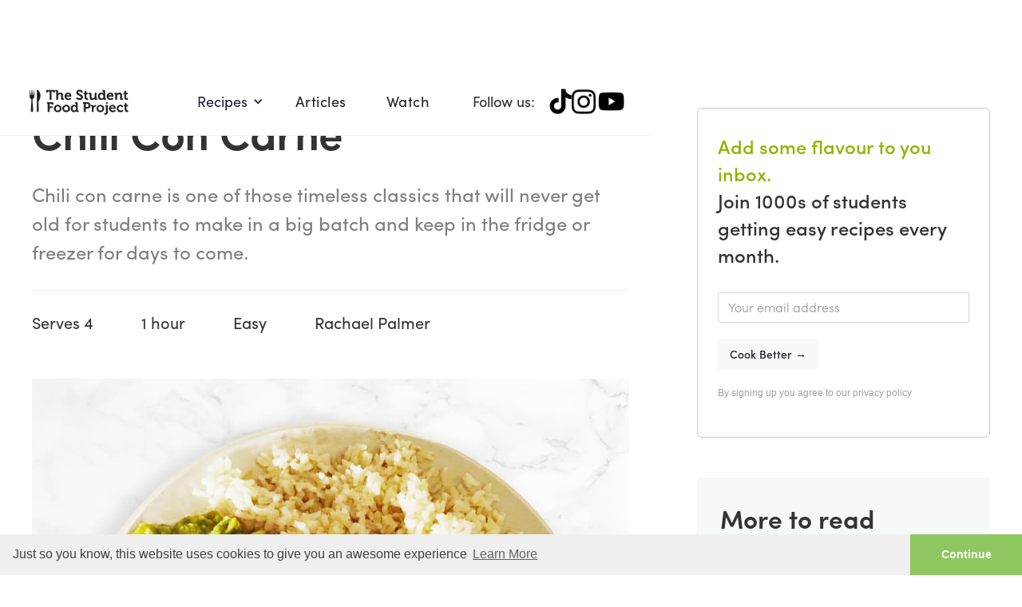

--- FILE ---
content_type: text/html
request_url: https://www.thestudentfoodproject.com/recipes/chili-con-carne
body_size: 8386
content:
<!DOCTYPE html><!-- Last Published: Tue Dec 02 2025 09:26:58 GMT+0000 (Coordinated Universal Time) --><html data-wf-domain="www.thestudentfoodproject.com" data-wf-page="5b619324473bd786221fd5dd" data-wf-site="5936ac07a0f61a350eca52c6" data-wf-collection="5b619324473bd70c1d1fd5a3" data-wf-item-slug="chili-con-carne"><head><meta charset="utf-8"/><title>Chili Con Carne Recipe | The Student Food Project</title><meta content="1 hour • Easy - Chili con carne is one of those timeless classics that will never get old for students to make in a big batch and keep in the fridge or freezer for days to come." name="description"/><meta content="Chili Con Carne Recipe | The Student Food Project" property="og:title"/><meta content="1 hour • Easy - Chili con carne is one of those timeless classics that will never get old for students to make in a big batch and keep in the fridge or freezer for days to come." property="og:description"/><meta content="https://cdn.prod.website-files.com/5937d667a1e78f72396a4b9c/59f89d1701b9500001e75773_Chillinew%5C.jpg" property="og:image"/><meta content="Chili Con Carne Recipe | The Student Food Project" property="twitter:title"/><meta content="1 hour • Easy - Chili con carne is one of those timeless classics that will never get old for students to make in a big batch and keep in the fridge or freezer for days to come." property="twitter:description"/><meta content="https://cdn.prod.website-files.com/5937d667a1e78f72396a4b9c/59f89d1701b9500001e75773_Chillinew%5C.jpg" property="twitter:image"/><meta property="og:type" content="website"/><meta content="summary_large_image" name="twitter:card"/><meta content="width=device-width, initial-scale=1" name="viewport"/><link href="https://cdn.prod.website-files.com/5936ac07a0f61a350eca52c6/css/thestudentfoodproject.webflow.shared.be293755a.min.css" rel="stylesheet" type="text/css"/><link href="https://fonts.googleapis.com" rel="preconnect"/><link href="https://fonts.gstatic.com" rel="preconnect" crossorigin="anonymous"/><script src="https://ajax.googleapis.com/ajax/libs/webfont/1.6.26/webfont.js" type="text/javascript"></script><script type="text/javascript">WebFont.load({  google: {    families: ["Lato:100,100italic,300,300italic,400,400italic,700,700italic,900,900italic","Montserrat:100,100italic,200,200italic,300,300italic,400,400italic,500,500italic,600,600italic,700,700italic,800,800italic,900,900italic","Vollkorn:400,400italic,700,700italic","Red Hat Display:regular,italic,500,500italic,700,700italic,900,900italic"]  }});</script><script src="https://use.typekit.net/twl2btu.js" type="text/javascript"></script><script type="text/javascript">try{Typekit.load();}catch(e){}</script><script type="text/javascript">!function(o,c){var n=c.documentElement,t=" w-mod-";n.className+=t+"js",("ontouchstart"in o||o.DocumentTouch&&c instanceof DocumentTouch)&&(n.className+=t+"touch")}(window,document);</script><link href="https://cdn.prod.website-files.com/5936ac07a0f61a350eca52c6/59775b8ead9b535293950df0_favicon-03-01.png" rel="shortcut icon" type="image/x-icon"/><link href="https://cdn.prod.website-files.com/5936ac07a0f61a350eca52c6/59775bf2176e1622e9cc9ada_webicon-01.png" rel="apple-touch-icon"/><script type="text/javascript">(function(i,s,o,g,r,a,m){i['GoogleAnalyticsObject']=r;i[r]=i[r]||function(){(i[r].q=i[r].q||[]).push(arguments)},i[r].l=1*new Date();a=s.createElement(o),m=s.getElementsByTagName(o)[0];a.async=1;a.src=g;m.parentNode.insertBefore(a,m)})(window,document,'script','https://www.google-analytics.com/analytics.js','ga');ga('create', 'UA-83192455-2', 'auto');ga('send', 'pageview');</script><style>
  .hide {
  	display: none;
  }
</style>

<!--Google Adsense-->

<script data-ad-client="ca-pub-3411095777491594" async src="https://pagead2.googlesyndication.com/pagead/js/adsbygoogle.js"></script>
  
<!--Cookies Message-->

<link rel="stylesheet" type="text/css" href="//cdnjs.cloudflare.com/ajax/libs/cookieconsent2/3.0.3/cookieconsent.min.css" />
<script src="//cdnjs.cloudflare.com/ajax/libs/cookieconsent2/3.0.3/cookieconsent.min.js"></script>
<script>
window.addEventListener("load", function(){
window.cookieconsent.initialise({
  "palette": {
    "popup": {
      "background": "#efefef",
      "text": "#404040"
    },
    "button": {
      "background": "#8ec760",
      "text": "#ffffff"
    }
  },
  "theme": "edgeless",
  "content": {
    "message": "Just so you know, this website uses cookies to give you an awesome experience",
    "dismiss": "Continue",
    "link": "Learn More",
    "href": "/cookies"
  }
})});
</script>


  
<!--Uploadcare Image Uploader-->
 <script>
  UPLOADCARE_LOCALE = "en";
  UPLOADCARE_TABS = "file url facebook gdrive gphotos dropbox instagram";
  UPLOADCARE_PUBLIC_KEY = "8d4f12224a3d3e91489f";
</script>
<script charset="utf-8" src="//ucarecdn.com/libs/widget/3.2.3/uploadcare.full.min.js"></script>
 
<!--Fontawesome-->
<script src="https://kit.fontawesome.com/3c4f264cd4.js" crossorigin="anonymous"></script><script type="text/javascript">window.__WEBFLOW_CURRENCY_SETTINGS = {"currencyCode":"GBP","symbol":"£","decimal":".","fractionDigits":2,"group":",","template":"{{wf {\"path\":\"symbol\",\"type\":\"PlainText\"} }} {{wf {\"path\":\"amount\",\"type\":\"CommercePrice\"} }} {{wf {\"path\":\"currencyCode\",\"type\":\"PlainText\"} }}","hideDecimalForWholeNumbers":false};</script></head><body><div class="w-embed w-script"><script type="application/ld+json">
  {
  "@context": "http://schema.org/",
  "@type": "Recipe",
  "name": "Chili Con Carne",
  "image": "https://cdn.prod.website-files.com/5937d667a1e78f72396a4b9c/59f89d1701b9500001e75773_Chillinew%5C.jpg",
  "author": {
    "@type": "Person",
    "name": "Rachael Palmer"
  },
  "datePublished": "Nov 08, 2020",
  "description": "Chili con carne is one of those timeless classics that will never get old for students to make in a big batch and keep in the fridge or freezer for days to come.",
    "prepTime": "PT20M",
    "cookTime": "PT30M",
    "totalTime": "",
    "recipeYield": "Serves 4",
    "recipeCategory": "Main Courses",
    "keywords": "Main Courses, Easy, Chili Con Carne",
    "recipeIngredient": [
        ""
       ],
    "recipeInstructions": [
      {
      "@type": "HowToStep",
      "text": ""
      }
  ]
}
</script></div><div class="navigation-wrap"><div data-collapse="medium" data-animation="default" data-duration="400" data-easing="ease" data-easing2="ease" role="banner" class="navigation w-nav"><div class="navigation-full"><div class="navigation-container"><div class="navigation-left"><a href="/" class="brand-2 w-nav-brand"><img src="https://cdn.prod.website-files.com/5936ac07a0f61a350eca52c6/5936b1ec1b589934f0788fbe_blacklogo-01.png" width="173" sizes="173px" srcset="https://cdn.prod.website-files.com/5936ac07a0f61a350eca52c6/5936b1ec1b589934f0788fbe_blacklogo-01-p-500.png 500w, https://cdn.prod.website-files.com/5936ac07a0f61a350eca52c6/5936b1ec1b589934f0788fbe_blacklogo-01.png 747w" alt="" class="logo"/></a><nav role="navigation" class="nav-menu-2 w-nav-menu"><div data-hover="true" data-delay="150" class="dropdown w-dropdown"><div class="dropdown-toggle w-dropdown-toggle"><a href="/recipes" class="link-block-76 w-inline-block"><div class="text-block-908">Recipes</div><div class="drop-arrow-plain w-icon-dropdown-toggle"></div></a></div><nav class="dropdown-list w-dropdown-list"><div class="dropdown-list-full-wrapper"><div class="navigation-drop-container"><div class="navigation-column"><a href="/dinner" class="navigation-link-block w-inline-block"><div class="nav-content-wrap"><div class="nav-title">Dinner</div></div></a><a href="/sides" class="navigation-link-block w-inline-block"><div class="nav-content-wrap"><div class="nav-title">Sides</div></div></a><a href="/vegetarian" class="navigation-link-block w-inline-block"><div class="nav-content-wrap"><div class="nav-title">Vegetarian</div></div></a></div><div class="navigation-column"><a href="/lunch" class="navigation-link-block w-inline-block"><div class="nav-content-wrap"><div class="nav-title">Lunch</div></div></a><a href="/snacks" class="navigation-link-block w-inline-block"><div class="nav-content-wrap"><div class="nav-title">Snacks</div></div></a><a href="/vegan" class="navigation-link-block w-inline-block"><div class="nav-content-wrap"><div class="nav-title">Vegan</div></div></a></div><div class="navigation-column"><a href="/breakfasts" class="navigation-link-block w-inline-block"><div class="nav-content-wrap"><div class="nav-title">Breakfasts</div></div></a><a href="/desserts" class="navigation-link-block w-inline-block"><div class="nav-content-wrap"><div class="nav-title">Desserts</div></div></a></div><div class="navigation-column"><a href="/drinks" class="navigation-link-block w-inline-block"><div class="nav-content-wrap"><div class="nav-title">Drinks</div></div></a><a href="/super-healthy" class="navigation-link-block w-inline-block"><div class="nav-content-wrap"><div class="nav-title">Super Healthy</div></div></a></div></div></div></nav></div><a href="/blog" class="navigation-link w-nav-link">Articles</a><a href="/watch" class="navigation-link w-nav-link">Watch</a></nav></div><div class="navigation-right"><div class="text-block-967">Follow us:</div><div class="social-icons-nav"><a href="https://www.tiktok.com/@studentfood" target="_blank" class="w-inline-block"><img src="https://cdn.prod.website-files.com/5936ac07a0f61a350eca52c6/68836a0794f430c01c044c9b_tiktok-black.png" loading="lazy" width="28" alt=""/></a><a href="http://www.instagram.com/thestudentfoodproject" target="_blank" class="w-inline-block"><img src="https://cdn.prod.website-files.com/5936ac07a0f61a350eca52c6/68836a20a6bed9cecfc612bb_instagram-black.png" loading="lazy" width="31" alt=""/></a><a href="https://www.youtube.com/@Thestudentfoodproject" target="_blank" class="w-inline-block"><img src="https://cdn.prod.website-files.com/5936ac07a0f61a350eca52c6/68836a20fab590c45fc86315_youtube-black.png" loading="lazy" width="36" alt=""/></a></div></div></div></div></div><div data-collapse="medium" data-animation="default" data-duration="400" data-easing="ease-out" data-easing2="ease-out" role="banner" class="navigation-mob w-nav"><div class="navigation-container-mob"><a href="/" class="w-nav-brand"><img sizes="(max-width: 479px) 98vw, (max-width: 754px) 99vw, 747px" srcset="https://cdn.prod.website-files.com/5936ac07a0f61a350eca52c6/5936b1ec1b589934f0788fbe_blacklogo-01-p-500.png 500w, https://cdn.prod.website-files.com/5936ac07a0f61a350eca52c6/5936b1ec1b589934f0788fbe_blacklogo-01.png 747w" alt="" src="https://cdn.prod.website-files.com/5936ac07a0f61a350eca52c6/5936b1ec1b589934f0788fbe_blacklogo-01.png" class="flowbase-logo"/></a><nav role="navigation" class="mobile-nav w-nav-menu"><div data-delay="0" data-hover="false" class="mobile-dropdown w-dropdown"><div class="mobile-toggle w-dropdown-toggle"><div class="w-icon-dropdown-toggle"></div><div class="mobilenavtext">Recipes</div></div><nav class="dropdown-list-mob w-dropdown-list"><a href="/dinner" class="navigation-link-block-mob w-inline-block"><div class="nav-content-wrap"><div class="nav-title">Dinner</div></div></a><a href="/lunch" class="navigation-link-block-mob w-inline-block"><div class="nav-content-wrap"><div class="nav-title">Lunch</div></div></a><a href="/breakfasts" class="navigation-link-block-mob w-inline-block"><div class="nav-content-wrap"><div class="nav-title">Breakfasts</div></div></a><a href="/drinks" class="navigation-link-block-mob w-inline-block"><div class="nav-content-wrap"><div class="nav-title">Drinks</div></div></a><a href="/desserts" class="navigation-link-block-mob w-inline-block"><div class="nav-content-wrap"><div class="nav-title">Desserts</div></div></a><a href="/snacks" class="navigation-link-block-mob w-inline-block"><div class="nav-content-wrap"><div class="nav-title">Snacks</div></div></a><a href="/sides" class="navigation-link-block-mob w-inline-block"><div class="nav-content-wrap"><div class="nav-title">Sides</div></div></a><a href="/vegetarian" class="navigation-link-block-mob w-inline-block"><div class="nav-content-wrap"><div class="nav-title">Vegetarian</div></div></a><a href="/vegan" class="navigation-link-block-mob w-inline-block"><div class="nav-content-wrap"><div class="nav-title">Vegan</div></div></a></nav></div><a href="/blog" class="mobile-nav-link w-nav-link">Articles</a><a href="/watch" class="mobile-nav-link w-nav-link">Watch</a></nav><div class="menu-mob w-nav-button"><div class="w-icon-nav-menu"></div></div></div></div></div><div class="section"><div class="content"><div class="w-row"><div class="column-115 w-col w-col-8 w-col-stack"><h1 class="recipe-title">Chili Con Carne</h1><div class="recipe-description">Chili con carne is one of those timeless classics that will never get old for students to make in a big batch and keep in the fridge or freezer for days to come.</div><div class="recipe-detailswrapper"><div class="recipe-details">Serves 4</div><div class="recipe-details">1 hour</div><div class="recipe-details">Easy</div><div class="recipe-details">Rachael Palmer</div><div class="ratings"><div id="0stars" class="text-block-954"><span class="blankstars"></span></div><div id="0stars" class="text-block-954 label">No ratings yet<br/></div><div id="0stars" class="text-block-954 label w-dyn-bind-empty"></div><div id="1stars" class="text-block-954 w-condition-invisible"><span class="blankstars"></span></div><div id="2stars" class="text-block-954 w-condition-invisible"><span class="blankstars"></span></div><div id="3stars" class="text-block-954 w-condition-invisible"><span class="blankstars"></span></div><div id="4stars" class="text-block-954 w-condition-invisible"><span class="blankstars"></span></div><div id="4stars" class="text-block-954 w-condition-invisible"></div></div><div class="html-embed-12 w-embed"><div class="addthis_inline_share_toolbox"></div></div></div><img width="878" alt="Chili Con Carne" src="https://cdn.prod.website-files.com/5937d667a1e78f72396a4b9c/59f89d1701b9500001e75773_Chillinew%5C.jpg" sizes="(max-width: 479px) 96vw, (max-width: 991px) 97vw, 65vw" srcset="https://cdn.prod.website-files.com/5937d667a1e78f72396a4b9c/59f89d1701b9500001e75773_Chillinew%5C-p-500.jpeg 500w, https://cdn.prod.website-files.com/5937d667a1e78f72396a4b9c/59f89d1701b9500001e75773_Chillinew%5C-p-800.jpeg 800w, https://cdn.prod.website-files.com/5937d667a1e78f72396a4b9c/59f89d1701b9500001e75773_Chillinew%5C-p-1080.jpeg 1080w, https://cdn.prod.website-files.com/5937d667a1e78f72396a4b9c/59f89d1701b9500001e75773_Chillinew%5C.jpg 1426w" class="recipe-image"/><div class="recipe-ingedientswraper"><h2 class="recipe-subtitle">Ingredients</h2><div class="recipe-ingrediens w-richtext"><p>2 tbsp olive oil&nbsp;</p><p>1 large red onion</p><p>1 large red pepper</p><p>1 tbsp garlic purée</p><p>500g pack of lean beef mince</p><p>1 chili spice mix (or alternatively, 1 tsp chili powder, 1 tsp ground cumin, 1 tsp paprika)&nbsp;</p><p>1 beef stock cube or stock pot</p><p>400g tin of chopped tomatoes&nbsp;</p><p>2 tbsp tomato puree</p><p>410g tin of kidney beans</p><p>salt and pepper</p><p>1 tsp sugar</p><p>½ cup brown rice per person&nbsp;</p><p>Sour cream (optional)</p><p>Guacamole (optional)</p></div></div><div class="recipe-methodwrapper"><h2 class="recipe-subtitle">Let&#x27;s cook</h2><div class="recipe-method w-richtext"><p>On a medium heat, heat the olive oil in a large pan and add the diced onion and fry, stirring until the it softens and starts to brown (around 5 minutes).</p><p>Add the diced red pepper and garlic puree and fry for a further 2 minutes.</p><p>Turn the heat up a little, add in the beef mince, break it up and stir so it is combined. Cook the mince for around 5 minutes until it browns.</p><p>Pour in the spice mix, stock cube/pot, 300ml hot water, tin of tomatoes and tomato puree. Stir until all combined and bring to the boil.</p><p>Reduce the heat to a medium heat and add salt, pepper&nbsp;and sugar. Stir and leave to simmer for 20 minutes on a low heat. It should not be catching on the bottom of the pan, if so then add a little more water and make sure it is on a low enough heat. Keep stirring throughout.&nbsp;</p><p>Drain and rinse 1 can of kidney beans. Add them to the pan and stir in. Bring to the boil and leave to simmer for a further 10 minutes with the lid of the pan removed. Adding a little water if required.&nbsp;</p><p>Meanwhile, add ½ cup of rice to a pan for every person you are cooking for and double the amount of cold water. Bring the pan to the boil, cover and leave to simmer for 15 minutes (brown rice takes a little longer than white). Keep stirring throughout and add a little more water if necessary.&nbsp;</p><p>Once the rice is cooked, boil a kettle of water, place the rice into a sieve and pour over the boiled water to drain excess starch, leaving lovely fluffy rice.&nbsp;</p><p>When the chili has finished simmering and has been left to stand for 5 minutes or so, serve with your rice immediately and additional sour cream and guacamole if desired. What a feast!&nbsp;</p></div></div></div><div class="column-116 w-col w-col-4 w-col-stack"><div class="sidebarsignup-wrapper"><div class="text-block-922"><span class="text-span-26">Add some flavour to you inbox.</span> <br/>Join 1000s of students getting easy recipes every month.</div><div class="w-form"><form id="wf-form-Email-Sidebar-Form" name="wf-form-Email-Sidebar-Form" data-name="Email Sidebar Form" method="get" class="form-12 w-clearfix" data-wf-page-id="5b619324473bd786221fd5dd" data-wf-element-id="dda7ec58-e14c-c3de-69b1-c23e15c813f4"><input class="text-field-14 w-input" maxlength="256" name="email-4" data-name="Email 4" placeholder="Your email address" type="email" id="email-4" required=""/><input type="submit" data-wait="Please wait..." class="submit-button-7 w-button" value="Cook Better →"/><div class="text-block-856">By signing up you agree to our privacy policy</div></form><div class="w-form-done"><div>Thank you! Your submission has been received!</div></div><div class="w-form-fail"><div>Oops! Something went wrong while submitting the form.</div></div></div></div><div class="div-block-277"><div class="text-block-923">More to read</div><div class="articlelist-wrapper w-dyn-list"><div role="list" class="articlelist w-clearfix w-dyn-items"><div role="listitem" class="articlelist-item sidebar w-dyn-item"><a href="/post/67-of-students-skip-meals-to-save-money-according-to-survey" class="articlelist-link w-inline-block"><div style="background-image:url(&quot;https://cdn.prod.website-files.com/5937d667a1e78f72396a4b9c/68b34b91f5d19c252d5fbfb6_Students%20shopping.jpg&quot;)" class="articlelist-image"></div><div class="articlelist-title">67% of students skip meals to save money, according to survey</div><div class="articlelist-description">The results of Save the Student’s 2024 Student Money Survey are in, and there’s some shocking stats.</div></a></div><div role="listitem" class="articlelist-item sidebar w-dyn-item"><a href="/post/follow-these-student-cooking-pros-on-instagram" class="articlelist-link w-inline-block"><div style="background-image:url(&quot;https://cdn.prod.website-files.com/5937d667a1e78f72396a4b9c/60183100edd4a8d47d443d56_eaters-collective-i_xVfNtQjwI-unsplash.jpg&quot;)" class="articlelist-image"></div><div class="articlelist-title">Follow these student cooking pros on Instagram</div><div class="articlelist-description">Fill up your Instagram feed with delicious student food. Here are some more accounts to follow.</div></a></div><div role="listitem" class="articlelist-item sidebar w-dyn-item"><a href="/post/students-spend-ps100-per-month-on-groceries-according-to-survey" class="articlelist-link w-inline-block"><div style="background-image:url(&quot;https://cdn.prod.website-files.com/5937d667a1e78f72396a4b9c/5fb808cb0ea01e78e88524c1_josh-appel-NeTPASr-bmQ-unsplash.jpg&quot;)" class="articlelist-image"></div><div class="articlelist-title">Students spend £100 per month on groceries, according to survey</div><div class="articlelist-description">Research conducted by Save the Student has revealed that the average student is spending £100 every month on buying food.</div></a></div><div role="listitem" class="articlelist-item sidebar w-dyn-item"><a href="/post/5-comfort-food-favourites-to-make-if-youre-missing-home" class="articlelist-link w-inline-block"><div style="background-image:url(&quot;https://cdn.prod.website-files.com/5937d667a1e78f72396a4b9c/5f9eb376876d837a77a02218_annie-spratt-VzIsqZ8K9LI-unsplash.jpg&quot;)" class="articlelist-image"></div><div class="articlelist-title">5 Comfort Food Favourites to Make if You&#x27;re Missing Home</div><div class="articlelist-description">Locked down on campus and missing home? Here are some comfort food favourites to help you feel warm and cosy.</div></a></div></div></div></div></div></div></div></div><div class="section"><div class="content"><div class="signup-wrapper"><div class="text-block-921"><span class="text-span-25">Add some flavour to your inbox.</span><br/>Join 1000s of students getting<br/>quick and easy recipes.</div><div class="form-block-4 w-form"><form id="wf-form-Email-Bar-Form" name="wf-form-Email-Bar-Form" data-name="Email Bar Form" method="get" class="form-8 w-clearfix" data-wf-page-id="5b619324473bd786221fd5dd" data-wf-element-id="e7929e53-508f-c131-f6a9-32bf861ef5a9"><input class="text-field-14 w-input" maxlength="256" name="email-3" data-name="Email 3" placeholder="Your email address" type="email" id="email-3" required=""/><input type="submit" data-wait="Please wait..." class="submit-button-7 w-button" value="Better Cooking →"/><div id="w-node-e7929e53-508f-c131-f6a9-32bf861ef5ac-861ef5a3" class="text-block-856">By signing up you agree to our privacy policy</div></form><div class="w-form-done"><div>Thank you! Your submission has been received!</div></div><div class="w-form-fail"><div>Oops! Something went wrong while submitting the form.</div></div></div></div></div></div><div class="section"><div class="content"><h2 class="recipe-subtitle">You might like these too</h2><div class="recipelist-wrapper w-dyn-list"><div role="list" class="recipelist w-dyn-items w-row"><div role="listitem" class="recipelist-item odd w-dyn-item w-col w-col-3"><a href="/recipes/easy-chocolate-chip-cookies" class="recipelist-link w-inline-block"><div style="background-image:url(&quot;https://cdn.prod.website-files.com/5937d667a1e78f72396a4b9c/5f9e9cb7428c589c1d5c17f6_erol-ahmed-AmzKuEnr1VY-unsplash.jpg&quot;)" class="recipelist-image smaller"></div><div class="recipelist-title">Easy Chocolate Chip Cookies</div><div class="recipelist-detailswrapper"><div class="recipelist-detailstext">12 cookies</div><div class="recipelist-detailstext">30 mins</div></div></a></div><div role="listitem" class="recipelist-item odd w-dyn-item w-col w-col-3"><a href="/recipes/healthy-green-smoothie" class="recipelist-link w-inline-block"><div style="background-image:url(&quot;https://cdn.prod.website-files.com/5937d667a1e78f72396a4b9c/5f9e9b15428c58c2435c158d_nathan-dumlao-n33wI18-sQQ-unsplash.jpg&quot;)" class="recipelist-image smaller"></div><div class="recipelist-title">Healthy Green Smoothie</div><div class="recipelist-detailswrapper"><div class="recipelist-detailstext">1 portion</div><div class="recipelist-detailstext">5 mins</div></div></a></div><div role="listitem" class="recipelist-item odd w-dyn-item w-col w-col-3"><a href="/recipes/iced-latte-at-home" class="recipelist-link w-inline-block"><div style="background-image:url(&quot;https://cdn.prod.website-files.com/5937d667a1e78f72396a4b9c/5f9e98699ea071fef8dceea8_thomas-vimare-7ZkoxdZLrog-unsplash.jpg&quot;)" class="recipelist-image smaller"></div><div class="recipelist-title">Iced Latte at Home</div><div class="recipelist-detailswrapper"><div class="recipelist-detailstext">1 glass</div><div class="recipelist-detailstext">2 mins</div></div></a></div><div role="listitem" class="recipelist-item odd w-dyn-item w-col w-col-3"><a href="/recipes/smoothie-maker-homemade-hummus" class="recipelist-link w-inline-block"><div style="background-image:url(&quot;https://cdn.prod.website-files.com/5937d667a1e78f72396a4b9c/5f9e95431df8367a41ef6a3d_nicholas-barbaros-FBbGyco88GU-unsplash.jpg&quot;)" class="recipelist-image smaller"></div><div class="recipelist-title">Smoothie-Maker Homemade Hummus</div><div class="recipelist-detailswrapper"><div class="recipelist-detailstext">Makes 1 small bowl</div><div class="recipelist-detailstext">10 mins</div></div></a></div></div></div></div></div><div class="footer"><div class="content wide w-clearfix"><div class="div-block-166"><div class="columns-16 w-row"><div class="column-50 w-clearfix w-col w-col-3"><a href="/" class="link-block-58 w-inline-block w-clearfix"><img src="https://cdn.prod.website-files.com/5936ac07a0f61a350eca52c6/59e0d726643b28000125833a_logo.png" width="166" alt="The Student Food Project Logo" class="image-10"/></a><div class="div-block-22"><a href="https://www.tiktok.com/@studentfood" target="_blank" class="w-inline-block"><img src="https://cdn.prod.website-files.com/5936ac07a0f61a350eca52c6/688366f4f9f728bd7c441ce2_tiktok%20white.png" loading="lazy" width="25" alt=""/></a><a href="http://www.instagram.com/thestudentfoodproject" target="_blank" class="w-inline-block"><img src="https://cdn.prod.website-files.com/5936ac07a0f61a350eca52c6/688367fb5e9b07eacf13a4f0_instagram-white.png" loading="lazy" width="28" alt=""/></a><a href="https://www.youtube.com/@Thestudentfoodproject" target="_blank" class="w-inline-block"><img src="https://cdn.prod.website-files.com/5936ac07a0f61a350eca52c6/688368902bd25dfb1eec6374_youtube-white.png" loading="lazy" width="42" alt=""/></a></div></div><div class="column-49 w-clearfix w-col w-col-9"><div class="div-block-170 w-clearfix"><div class="footer-text-heading">ABOUT</div><a href="/about" class="footer-link w-inline-block"><div class="footer-text-item">About Us</div></a><a href="/for-universities" class="footer-link w-inline-block"><div class="footer-text-item">For Universities</div></a><a href="/contact" class="footer-link w-inline-block"><div class="footer-text-item">Contact</div></a><a href="/join-our-team" class="footer-link w-inline-block"><div class="footer-text-item">Join Our Team</div></a></div><div class="div-block-169 w-clearfix"><div class="footer-text-heading">EXPLORE</div><a href="/blog" class="footer-link w-inline-block"><div class="footer-text-item">Articles</div></a><a href="/watch" class="footer-link w-inline-block"><div class="footer-text-item">Videos</div></a></div><div class="div-block-168 w-clearfix"><div class="footer-text-heading">LET&#x27;S COOK</div><a href="/main-courses" class="footer-link w-inline-block"><div class="footer-text-item">Main Courses</div></a><a href="/sides-snacks" class="footer-link w-inline-block"><div class="footer-text-item">Sides &amp; Snacks</div></a><a href="/desserts" class="footer-link w-inline-block"><div class="footer-text-item">Desserts</div></a><a href="/breakfasts" class="footer-link w-inline-block"><div class="footer-text-item">Breakfasts</div></a><a href="/drinks" class="footer-link w-inline-block"><div class="footer-text-item">Drinks</div></a><a href="/super-healthy" class="footer-link w-inline-block"><div class="footer-text-item">Super Healthy</div></a></div></div></div></div><div class="div-block-165 w-clearfix"><div class="text-block-8">© The Student Food Project 2025</div><div class="text-block-8-copy"><a href="/terms" class="link-32">Terms</a>  |  <a href="/privacy" class="link-32">Privacy</a>  |  <a href="/cookies" class="link-32">Cookies</a></div></div></div></div><div data-w-id="6de5fff5-2ffd-8ab9-1834-38ef3b8f1b4c" class="video-modal"><div data-w-id="12435caf-7233-dc3c-0e26-108fbb809754" class="video-div"><div class="w-layout-grid grid-2 w-clearfix"><div id="w-node-_6de5fff5-2ffd-8ab9-1834-38ef3b8f1b51-221fd5dd" class="div-block-226"></div><div id="w-node-_6de5fff5-2ffd-8ab9-1834-38ef3b8f1b54-221fd5dd" class="div-block-227 w-clearfix"><a href="#" class="secondary-button primary-button w-button">Back to Recipe</a><div class="div-block-229"><div class="text-block-853">Share:</div><div class="html-embed-12-copy w-embed"><div class="addthis_inline_share_toolbox_qjsf"></div></div></div></div><h1 id="w-node-_6de5fff5-2ffd-8ab9-1834-38ef3b8f1b4f-221fd5dd" class="heading-42">Chili Con Carne</h1><div id="w-node-_6de5fff5-2ffd-8ab9-1834-38ef3b8f1b59-221fd5dd" class="video-3 w-dyn-bind-empty w-video w-embed"></div></div></div></div><script src="https://d3e54v103j8qbb.cloudfront.net/js/jquery-3.5.1.min.dc5e7f18c8.js?site=5936ac07a0f61a350eca52c6" type="text/javascript" integrity="sha256-9/aliU8dGd2tb6OSsuzixeV4y/faTqgFtohetphbbj0=" crossorigin="anonymous"></script><script src="https://cdn.prod.website-files.com/5936ac07a0f61a350eca52c6/js/webflow.schunk.c79f6de1775533b0.js" type="text/javascript"></script><script src="https://cdn.prod.website-files.com/5936ac07a0f61a350eca52c6/js/webflow.schunk.12e55e3309070103.js" type="text/javascript"></script><script src="https://cdn.prod.website-files.com/5936ac07a0f61a350eca52c6/js/webflow.6adea4f5.f550b4dbb1e27e4f.js" type="text/javascript"></script><style>
  .primary-button:focus {
  outline: none;
  }
  .secondary-button:focus {
  outline: none;
  }
</style>

<!-- Go to www.addthis.com/dashboard to customize your tools --> <script type="text/javascript" src="//s7.addthis.com/js/300/addthis_widget.js#pubid=ra-5a609bc79f631941"></script>

<!-- Facebook JavaScript SDK -->

<div id="fb-root"></div>
<script>(function(d, s, id) {
  var js, fjs = d.getElementsByTagName(s)[0];
  if (d.getElementById(id)) return;
  js = d.createElement(s); js.id = id;
  js.src = 'https://connect.facebook.net/en_GB/sdk.js#xfbml=1&version=v3.0&appId=296778337354459&autoLogAppEvents=1';
  fjs.parentNode.insertBefore(js, fjs);
}(document, 'script', 'facebook-jssdk'));</script>

</body></html>

--- FILE ---
content_type: text/html; charset=utf-8
request_url: https://www.google.com/recaptcha/api2/aframe
body_size: 264
content:
<!DOCTYPE HTML><html><head><meta http-equiv="content-type" content="text/html; charset=UTF-8"></head><body><script nonce="tKVYuTUfCkaTOylgydcyVg">/** Anti-fraud and anti-abuse applications only. See google.com/recaptcha */ try{var clients={'sodar':'https://pagead2.googlesyndication.com/pagead/sodar?'};window.addEventListener("message",function(a){try{if(a.source===window.parent){var b=JSON.parse(a.data);var c=clients[b['id']];if(c){var d=document.createElement('img');d.src=c+b['params']+'&rc='+(localStorage.getItem("rc::a")?sessionStorage.getItem("rc::b"):"");window.document.body.appendChild(d);sessionStorage.setItem("rc::e",parseInt(sessionStorage.getItem("rc::e")||0)+1);localStorage.setItem("rc::h",'1769190922988');}}}catch(b){}});window.parent.postMessage("_grecaptcha_ready", "*");}catch(b){}</script></body></html>

--- FILE ---
content_type: text/css
request_url: https://cdn.prod.website-files.com/5936ac07a0f61a350eca52c6/css/thestudentfoodproject.webflow.shared.be293755a.min.css
body_size: 47135
content:
html{-webkit-text-size-adjust:100%;-ms-text-size-adjust:100%;font-family:sans-serif}body{margin:0}article,aside,details,figcaption,figure,footer,header,hgroup,main,menu,nav,section,summary{display:block}audio,canvas,progress,video{vertical-align:baseline;display:inline-block}audio:not([controls]){height:0;display:none}[hidden],template{display:none}a{background-color:#0000}a:active,a:hover{outline:0}abbr[title]{border-bottom:1px dotted}b,strong{font-weight:700}dfn{font-style:italic}h1{margin:.67em 0;font-size:2em}mark{color:#000;background:#ff0}small{font-size:80%}sub,sup{vertical-align:baseline;font-size:75%;line-height:0;position:relative}sup{top:-.5em}sub{bottom:-.25em}img{border:0}svg:not(:root){overflow:hidden}hr{box-sizing:content-box;height:0}pre{overflow:auto}code,kbd,pre,samp{font-family:monospace;font-size:1em}button,input,optgroup,select,textarea{color:inherit;font:inherit;margin:0}button{overflow:visible}button,select{text-transform:none}button,html input[type=button],input[type=reset]{-webkit-appearance:button;cursor:pointer}button[disabled],html input[disabled]{cursor:default}button::-moz-focus-inner,input::-moz-focus-inner{border:0;padding:0}input{line-height:normal}input[type=checkbox],input[type=radio]{box-sizing:border-box;padding:0}input[type=number]::-webkit-inner-spin-button,input[type=number]::-webkit-outer-spin-button{height:auto}input[type=search]{-webkit-appearance:none}input[type=search]::-webkit-search-cancel-button,input[type=search]::-webkit-search-decoration{-webkit-appearance:none}legend{border:0;padding:0}textarea{overflow:auto}optgroup{font-weight:700}table{border-collapse:collapse;border-spacing:0}td,th{padding:0}@font-face{font-family:webflow-icons;src:url([data-uri])format("truetype");font-weight:400;font-style:normal}[class^=w-icon-],[class*=\ w-icon-]{speak:none;font-variant:normal;text-transform:none;-webkit-font-smoothing:antialiased;-moz-osx-font-smoothing:grayscale;font-style:normal;font-weight:400;line-height:1;font-family:webflow-icons!important}.w-icon-slider-right:before{content:""}.w-icon-slider-left:before{content:""}.w-icon-nav-menu:before{content:""}.w-icon-arrow-down:before,.w-icon-dropdown-toggle:before{content:""}.w-icon-file-upload-remove:before{content:""}.w-icon-file-upload-icon:before{content:""}*{box-sizing:border-box}html{height:100%}body{color:#333;background-color:#fff;min-height:100%;margin:0;font-family:Arial,sans-serif;font-size:14px;line-height:20px}img{vertical-align:middle;max-width:100%;display:inline-block}html.w-mod-touch *{background-attachment:scroll!important}.w-block{display:block}.w-inline-block{max-width:100%;display:inline-block}.w-clearfix:before,.w-clearfix:after{content:" ";grid-area:1/1/2/2;display:table}.w-clearfix:after{clear:both}.w-hidden{display:none}.w-button{color:#fff;line-height:inherit;cursor:pointer;background-color:#3898ec;border:0;border-radius:0;padding:9px 15px;text-decoration:none;display:inline-block}input.w-button{-webkit-appearance:button}html[data-w-dynpage] [data-w-cloak]{color:#0000!important}.w-code-block{margin:unset}pre.w-code-block code{all:inherit}.w-optimization{display:contents}.w-webflow-badge,.w-webflow-badge>img{box-sizing:unset;width:unset;height:unset;max-height:unset;max-width:unset;min-height:unset;min-width:unset;margin:unset;padding:unset;float:unset;clear:unset;border:unset;border-radius:unset;background:unset;background-image:unset;background-position:unset;background-size:unset;background-repeat:unset;background-origin:unset;background-clip:unset;background-attachment:unset;background-color:unset;box-shadow:unset;transform:unset;direction:unset;font-family:unset;font-weight:unset;color:unset;font-size:unset;line-height:unset;font-style:unset;font-variant:unset;text-align:unset;letter-spacing:unset;-webkit-text-decoration:unset;text-decoration:unset;text-indent:unset;text-transform:unset;list-style-type:unset;text-shadow:unset;vertical-align:unset;cursor:unset;white-space:unset;word-break:unset;word-spacing:unset;word-wrap:unset;transition:unset}.w-webflow-badge{white-space:nowrap;cursor:pointer;box-shadow:0 0 0 1px #0000001a,0 1px 3px #0000001a;visibility:visible!important;opacity:1!important;z-index:2147483647!important;color:#aaadb0!important;overflow:unset!important;background-color:#fff!important;border-radius:3px!important;width:auto!important;height:auto!important;margin:0!important;padding:6px!important;font-size:12px!important;line-height:14px!important;text-decoration:none!important;display:inline-block!important;position:fixed!important;inset:auto 12px 12px auto!important;transform:none!important}.w-webflow-badge>img{position:unset;visibility:unset!important;opacity:1!important;vertical-align:middle!important;display:inline-block!important}h1,h2,h3,h4,h5,h6{margin-bottom:10px;font-weight:700}h1{margin-top:20px;font-size:38px;line-height:44px}h2{margin-top:20px;font-size:32px;line-height:36px}h3{margin-top:20px;font-size:24px;line-height:30px}h4{margin-top:10px;font-size:18px;line-height:24px}h5{margin-top:10px;font-size:14px;line-height:20px}h6{margin-top:10px;font-size:12px;line-height:18px}p{margin-top:0;margin-bottom:10px}blockquote{border-left:5px solid #e2e2e2;margin:0 0 10px;padding:10px 20px;font-size:18px;line-height:22px}figure{margin:0 0 10px}figcaption{text-align:center;margin-top:5px}ul,ol{margin-top:0;margin-bottom:10px;padding-left:40px}.w-list-unstyled{padding-left:0;list-style:none}.w-embed:before,.w-embed:after{content:" ";grid-area:1/1/2/2;display:table}.w-embed:after{clear:both}.w-video{width:100%;padding:0;position:relative}.w-video iframe,.w-video object,.w-video embed{border:none;width:100%;height:100%;position:absolute;top:0;left:0}fieldset{border:0;margin:0;padding:0}button,[type=button],[type=reset]{cursor:pointer;-webkit-appearance:button;border:0}.w-form{margin:0 0 15px}.w-form-done{text-align:center;background-color:#ddd;padding:20px;display:none}.w-form-fail{background-color:#ffdede;margin-top:10px;padding:10px;display:none}label{margin-bottom:5px;font-weight:700;display:block}.w-input,.w-select{color:#333;vertical-align:middle;background-color:#fff;border:1px solid #ccc;width:100%;height:38px;margin-bottom:10px;padding:8px 12px;font-size:14px;line-height:1.42857;display:block}.w-input::placeholder,.w-select::placeholder{color:#999}.w-input:focus,.w-select:focus{border-color:#3898ec;outline:0}.w-input[disabled],.w-select[disabled],.w-input[readonly],.w-select[readonly],fieldset[disabled] .w-input,fieldset[disabled] .w-select{cursor:not-allowed}.w-input[disabled]:not(.w-input-disabled),.w-select[disabled]:not(.w-input-disabled),.w-input[readonly],.w-select[readonly],fieldset[disabled]:not(.w-input-disabled) .w-input,fieldset[disabled]:not(.w-input-disabled) .w-select{background-color:#eee}textarea.w-input,textarea.w-select{height:auto}.w-select{background-color:#f3f3f3}.w-select[multiple]{height:auto}.w-form-label{cursor:pointer;margin-bottom:0;font-weight:400;display:inline-block}.w-radio{margin-bottom:5px;padding-left:20px;display:block}.w-radio:before,.w-radio:after{content:" ";grid-area:1/1/2/2;display:table}.w-radio:after{clear:both}.w-radio-input{float:left;margin:3px 0 0 -20px;line-height:normal}.w-file-upload{margin-bottom:10px;display:block}.w-file-upload-input{opacity:0;z-index:-100;width:.1px;height:.1px;position:absolute;overflow:hidden}.w-file-upload-default,.w-file-upload-uploading,.w-file-upload-success{color:#333;display:inline-block}.w-file-upload-error{margin-top:10px;display:block}.w-file-upload-default.w-hidden,.w-file-upload-uploading.w-hidden,.w-file-upload-error.w-hidden,.w-file-upload-success.w-hidden{display:none}.w-file-upload-uploading-btn{cursor:pointer;background-color:#fafafa;border:1px solid #ccc;margin:0;padding:8px 12px;font-size:14px;font-weight:400;display:flex}.w-file-upload-file{background-color:#fafafa;border:1px solid #ccc;flex-grow:1;justify-content:space-between;margin:0;padding:8px 9px 8px 11px;display:flex}.w-file-upload-file-name{font-size:14px;font-weight:400;display:block}.w-file-remove-link{cursor:pointer;width:auto;height:auto;margin-top:3px;margin-left:10px;padding:3px;display:block}.w-icon-file-upload-remove{margin:auto;font-size:10px}.w-file-upload-error-msg{color:#ea384c;padding:2px 0;display:inline-block}.w-file-upload-info{padding:0 12px;line-height:38px;display:inline-block}.w-file-upload-label{cursor:pointer;background-color:#fafafa;border:1px solid #ccc;margin:0;padding:8px 12px;font-size:14px;font-weight:400;display:inline-block}.w-icon-file-upload-icon,.w-icon-file-upload-uploading{width:20px;margin-right:8px;display:inline-block}.w-icon-file-upload-uploading{height:20px}.w-container{max-width:940px;margin-left:auto;margin-right:auto}.w-container:before,.w-container:after{content:" ";grid-area:1/1/2/2;display:table}.w-container:after{clear:both}.w-container .w-row{margin-left:-10px;margin-right:-10px}.w-row:before,.w-row:after{content:" ";grid-area:1/1/2/2;display:table}.w-row:after{clear:both}.w-row .w-row{margin-left:0;margin-right:0}.w-col{float:left;width:100%;min-height:1px;padding-left:10px;padding-right:10px;position:relative}.w-col .w-col{padding-left:0;padding-right:0}.w-col-1{width:8.33333%}.w-col-2{width:16.6667%}.w-col-3{width:25%}.w-col-4{width:33.3333%}.w-col-5{width:41.6667%}.w-col-6{width:50%}.w-col-7{width:58.3333%}.w-col-8{width:66.6667%}.w-col-9{width:75%}.w-col-10{width:83.3333%}.w-col-11{width:91.6667%}.w-col-12{width:100%}.w-hidden-main{display:none!important}@media screen and (max-width:991px){.w-container{max-width:728px}.w-hidden-main{display:inherit!important}.w-hidden-medium{display:none!important}.w-col-medium-1{width:8.33333%}.w-col-medium-2{width:16.6667%}.w-col-medium-3{width:25%}.w-col-medium-4{width:33.3333%}.w-col-medium-5{width:41.6667%}.w-col-medium-6{width:50%}.w-col-medium-7{width:58.3333%}.w-col-medium-8{width:66.6667%}.w-col-medium-9{width:75%}.w-col-medium-10{width:83.3333%}.w-col-medium-11{width:91.6667%}.w-col-medium-12{width:100%}.w-col-stack{width:100%;left:auto;right:auto}}@media screen and (max-width:767px){.w-hidden-main,.w-hidden-medium{display:inherit!important}.w-hidden-small{display:none!important}.w-row,.w-container .w-row{margin-left:0;margin-right:0}.w-col{width:100%;left:auto;right:auto}.w-col-small-1{width:8.33333%}.w-col-small-2{width:16.6667%}.w-col-small-3{width:25%}.w-col-small-4{width:33.3333%}.w-col-small-5{width:41.6667%}.w-col-small-6{width:50%}.w-col-small-7{width:58.3333%}.w-col-small-8{width:66.6667%}.w-col-small-9{width:75%}.w-col-small-10{width:83.3333%}.w-col-small-11{width:91.6667%}.w-col-small-12{width:100%}}@media screen and (max-width:479px){.w-container{max-width:none}.w-hidden-main,.w-hidden-medium,.w-hidden-small{display:inherit!important}.w-hidden-tiny{display:none!important}.w-col{width:100%}.w-col-tiny-1{width:8.33333%}.w-col-tiny-2{width:16.6667%}.w-col-tiny-3{width:25%}.w-col-tiny-4{width:33.3333%}.w-col-tiny-5{width:41.6667%}.w-col-tiny-6{width:50%}.w-col-tiny-7{width:58.3333%}.w-col-tiny-8{width:66.6667%}.w-col-tiny-9{width:75%}.w-col-tiny-10{width:83.3333%}.w-col-tiny-11{width:91.6667%}.w-col-tiny-12{width:100%}}.w-widget{position:relative}.w-widget-map{width:100%;height:400px}.w-widget-map label{width:auto;display:inline}.w-widget-map img{max-width:inherit}.w-widget-map .gm-style-iw{text-align:center}.w-widget-map .gm-style-iw>button{display:none!important}.w-widget-twitter{overflow:hidden}.w-widget-twitter-count-shim{vertical-align:top;text-align:center;background:#fff;border:1px solid #758696;border-radius:3px;width:28px;height:20px;display:inline-block;position:relative}.w-widget-twitter-count-shim *{pointer-events:none;-webkit-user-select:none;user-select:none}.w-widget-twitter-count-shim .w-widget-twitter-count-inner{text-align:center;color:#999;font-family:serif;font-size:15px;line-height:12px;position:relative}.w-widget-twitter-count-shim .w-widget-twitter-count-clear{display:block;position:relative}.w-widget-twitter-count-shim.w--large{width:36px;height:28px}.w-widget-twitter-count-shim.w--large .w-widget-twitter-count-inner{font-size:18px;line-height:18px}.w-widget-twitter-count-shim:not(.w--vertical){margin-left:5px;margin-right:8px}.w-widget-twitter-count-shim:not(.w--vertical).w--large{margin-left:6px}.w-widget-twitter-count-shim:not(.w--vertical):before,.w-widget-twitter-count-shim:not(.w--vertical):after{content:" ";pointer-events:none;border:solid #0000;width:0;height:0;position:absolute;top:50%;left:0}.w-widget-twitter-count-shim:not(.w--vertical):before{border-width:4px;border-color:#75869600 #5d6c7b #75869600 #75869600;margin-top:-4px;margin-left:-9px}.w-widget-twitter-count-shim:not(.w--vertical).w--large:before{border-width:5px;margin-top:-5px;margin-left:-10px}.w-widget-twitter-count-shim:not(.w--vertical):after{border-width:4px;border-color:#fff0 #fff #fff0 #fff0;margin-top:-4px;margin-left:-8px}.w-widget-twitter-count-shim:not(.w--vertical).w--large:after{border-width:5px;margin-top:-5px;margin-left:-9px}.w-widget-twitter-count-shim.w--vertical{width:61px;height:33px;margin-bottom:8px}.w-widget-twitter-count-shim.w--vertical:before,.w-widget-twitter-count-shim.w--vertical:after{content:" ";pointer-events:none;border:solid #0000;width:0;height:0;position:absolute;top:100%;left:50%}.w-widget-twitter-count-shim.w--vertical:before{border-width:5px;border-color:#5d6c7b #75869600 #75869600;margin-left:-5px}.w-widget-twitter-count-shim.w--vertical:after{border-width:4px;border-color:#fff #fff0 #fff0;margin-left:-4px}.w-widget-twitter-count-shim.w--vertical .w-widget-twitter-count-inner{font-size:18px;line-height:22px}.w-widget-twitter-count-shim.w--vertical.w--large{width:76px}.w-background-video{color:#fff;height:500px;position:relative;overflow:hidden}.w-background-video>video{object-fit:cover;z-index:-100;background-position:50%;background-size:cover;width:100%;height:100%;margin:auto;position:absolute;inset:-100%}.w-background-video>video::-webkit-media-controls-start-playback-button{-webkit-appearance:none;display:none!important}.w-background-video--control{background-color:#0000;padding:0;position:absolute;bottom:1em;right:1em}.w-background-video--control>[hidden]{display:none!important}.w-slider{text-align:center;clear:both;-webkit-tap-highlight-color:#0000;tap-highlight-color:#0000;background:#ddd;height:300px;position:relative}.w-slider-mask{z-index:1;white-space:nowrap;height:100%;display:block;position:relative;left:0;right:0;overflow:hidden}.w-slide{vertical-align:top;white-space:normal;text-align:left;width:100%;height:100%;display:inline-block;position:relative}.w-slider-nav{z-index:2;text-align:center;-webkit-tap-highlight-color:#0000;tap-highlight-color:#0000;height:40px;margin:auto;padding-top:10px;position:absolute;inset:auto 0 0}.w-slider-nav.w-round>div{border-radius:100%}.w-slider-nav.w-num>div{font-size:inherit;line-height:inherit;width:auto;height:auto;padding:.2em .5em}.w-slider-nav.w-shadow>div{box-shadow:0 0 3px #3336}.w-slider-nav-invert{color:#fff}.w-slider-nav-invert>div{background-color:#2226}.w-slider-nav-invert>div.w-active{background-color:#222}.w-slider-dot{cursor:pointer;background-color:#fff6;width:1em;height:1em;margin:0 3px .5em;transition:background-color .1s,color .1s;display:inline-block;position:relative}.w-slider-dot.w-active{background-color:#fff}.w-slider-dot:focus{outline:none;box-shadow:0 0 0 2px #fff}.w-slider-dot:focus.w-active{box-shadow:none}.w-slider-arrow-left,.w-slider-arrow-right{cursor:pointer;color:#fff;-webkit-tap-highlight-color:#0000;tap-highlight-color:#0000;-webkit-user-select:none;user-select:none;width:80px;margin:auto;font-size:40px;position:absolute;inset:0;overflow:hidden}.w-slider-arrow-left [class^=w-icon-],.w-slider-arrow-right [class^=w-icon-],.w-slider-arrow-left [class*=\ w-icon-],.w-slider-arrow-right [class*=\ w-icon-]{position:absolute}.w-slider-arrow-left:focus,.w-slider-arrow-right:focus{outline:0}.w-slider-arrow-left{z-index:3;right:auto}.w-slider-arrow-right{z-index:4;left:auto}.w-icon-slider-left,.w-icon-slider-right{width:1em;height:1em;margin:auto;inset:0}.w-slider-aria-label{clip:rect(0 0 0 0);border:0;width:1px;height:1px;margin:-1px;padding:0;position:absolute;overflow:hidden}.w-slider-force-show{display:block!important}.w-dropdown{text-align:left;z-index:900;margin-left:auto;margin-right:auto;display:inline-block;position:relative}.w-dropdown-btn,.w-dropdown-toggle,.w-dropdown-link{vertical-align:top;color:#222;text-align:left;white-space:nowrap;margin-left:auto;margin-right:auto;padding:20px;text-decoration:none;position:relative}.w-dropdown-toggle{-webkit-user-select:none;user-select:none;cursor:pointer;padding-right:40px;display:inline-block}.w-dropdown-toggle:focus{outline:0}.w-icon-dropdown-toggle{width:1em;height:1em;margin:auto 20px auto auto;position:absolute;top:0;bottom:0;right:0}.w-dropdown-list{background:#ddd;min-width:100%;display:none;position:absolute}.w-dropdown-list.w--open{display:block}.w-dropdown-link{color:#222;padding:10px 20px;display:block}.w-dropdown-link.w--current{color:#0082f3}.w-dropdown-link:focus{outline:0}@media screen and (max-width:767px){.w-nav-brand{padding-left:10px}}.w-lightbox-backdrop{cursor:auto;letter-spacing:normal;text-indent:0;text-shadow:none;text-transform:none;visibility:visible;white-space:normal;word-break:normal;word-spacing:normal;word-wrap:normal;color:#fff;text-align:center;z-index:2000;opacity:0;-webkit-user-select:none;-moz-user-select:none;-webkit-tap-highlight-color:transparent;background:#000000e6;outline:0;font-family:Helvetica Neue,Helvetica,Ubuntu,Segoe UI,Verdana,sans-serif;font-size:17px;font-style:normal;font-weight:300;line-height:1.2;list-style:disc;position:fixed;inset:0;-webkit-transform:translate(0)}.w-lightbox-backdrop,.w-lightbox-container{-webkit-overflow-scrolling:touch;height:100%;overflow:auto}.w-lightbox-content{height:100vh;position:relative;overflow:hidden}.w-lightbox-view{opacity:0;width:100vw;height:100vh;position:absolute}.w-lightbox-view:before{content:"";height:100vh}.w-lightbox-group,.w-lightbox-group .w-lightbox-view,.w-lightbox-group .w-lightbox-view:before{height:86vh}.w-lightbox-frame,.w-lightbox-view:before{vertical-align:middle;display:inline-block}.w-lightbox-figure{margin:0;position:relative}.w-lightbox-group .w-lightbox-figure{cursor:pointer}.w-lightbox-img{width:auto;max-width:none;height:auto}.w-lightbox-image{float:none;max-width:100vw;max-height:100vh;display:block}.w-lightbox-group .w-lightbox-image{max-height:86vh}.w-lightbox-caption{text-align:left;text-overflow:ellipsis;white-space:nowrap;background:#0006;padding:.5em 1em;position:absolute;bottom:0;left:0;right:0;overflow:hidden}.w-lightbox-embed{width:100%;height:100%;position:absolute;inset:0}.w-lightbox-control{cursor:pointer;background-position:50%;background-repeat:no-repeat;background-size:24px;width:4em;transition:all .3s;position:absolute;top:0}.w-lightbox-left{background-image:url([data-uri]);display:none;bottom:0;left:0}.w-lightbox-right{background-image:url([data-uri]);display:none;bottom:0;right:0}.w-lightbox-close{background-image:url([data-uri]);background-size:18px;height:2.6em;right:0}.w-lightbox-strip{white-space:nowrap;padding:0 1vh;line-height:0;position:absolute;bottom:0;left:0;right:0;overflow:auto hidden}.w-lightbox-item{box-sizing:content-box;cursor:pointer;width:10vh;padding:2vh 1vh;display:inline-block;-webkit-transform:translate(0,0)}.w-lightbox-active{opacity:.3}.w-lightbox-thumbnail{background:#222;height:10vh;position:relative;overflow:hidden}.w-lightbox-thumbnail-image{position:absolute;top:0;left:0}.w-lightbox-thumbnail .w-lightbox-tall{width:100%;top:50%;transform:translateY(-50%)}.w-lightbox-thumbnail .w-lightbox-wide{height:100%;left:50%;transform:translate(-50%)}.w-lightbox-spinner{box-sizing:border-box;border:5px solid #0006;border-radius:50%;width:40px;height:40px;margin-top:-20px;margin-left:-20px;animation:.8s linear infinite spin;position:absolute;top:50%;left:50%}.w-lightbox-spinner:after{content:"";border:3px solid #0000;border-bottom-color:#fff;border-radius:50%;position:absolute;inset:-4px}.w-lightbox-hide{display:none}.w-lightbox-noscroll{overflow:hidden}@media (min-width:768px){.w-lightbox-content{height:96vh;margin-top:2vh}.w-lightbox-view,.w-lightbox-view:before{height:96vh}.w-lightbox-group,.w-lightbox-group .w-lightbox-view,.w-lightbox-group .w-lightbox-view:before{height:84vh}.w-lightbox-image{max-width:96vw;max-height:96vh}.w-lightbox-group .w-lightbox-image{max-width:82.3vw;max-height:84vh}.w-lightbox-left,.w-lightbox-right{opacity:.5;display:block}.w-lightbox-close{opacity:.8}.w-lightbox-control:hover{opacity:1}}.w-lightbox-inactive,.w-lightbox-inactive:hover{opacity:0}.w-richtext:before,.w-richtext:after{content:" ";grid-area:1/1/2/2;display:table}.w-richtext:after{clear:both}.w-richtext[contenteditable=true]:before,.w-richtext[contenteditable=true]:after{white-space:initial}.w-richtext ol,.w-richtext ul{overflow:hidden}.w-richtext .w-richtext-figure-selected.w-richtext-figure-type-video div:after,.w-richtext .w-richtext-figure-selected[data-rt-type=video] div:after,.w-richtext .w-richtext-figure-selected.w-richtext-figure-type-image div,.w-richtext .w-richtext-figure-selected[data-rt-type=image] div{outline:2px solid #2895f7}.w-richtext figure.w-richtext-figure-type-video>div:after,.w-richtext figure[data-rt-type=video]>div:after{content:"";display:none;position:absolute;inset:0}.w-richtext figure{max-width:60%;position:relative}.w-richtext figure>div:before{cursor:default!important}.w-richtext figure img{width:100%}.w-richtext figure figcaption.w-richtext-figcaption-placeholder{opacity:.6}.w-richtext figure div{color:#0000;font-size:0}.w-richtext figure.w-richtext-figure-type-image,.w-richtext figure[data-rt-type=image]{display:table}.w-richtext figure.w-richtext-figure-type-image>div,.w-richtext figure[data-rt-type=image]>div{display:inline-block}.w-richtext figure.w-richtext-figure-type-image>figcaption,.w-richtext figure[data-rt-type=image]>figcaption{caption-side:bottom;display:table-caption}.w-richtext figure.w-richtext-figure-type-video,.w-richtext figure[data-rt-type=video]{width:60%;height:0}.w-richtext figure.w-richtext-figure-type-video iframe,.w-richtext figure[data-rt-type=video] iframe{width:100%;height:100%;position:absolute;top:0;left:0}.w-richtext figure.w-richtext-figure-type-video>div,.w-richtext figure[data-rt-type=video]>div{width:100%}.w-richtext figure.w-richtext-align-center{clear:both;margin-left:auto;margin-right:auto}.w-richtext figure.w-richtext-align-center.w-richtext-figure-type-image>div,.w-richtext figure.w-richtext-align-center[data-rt-type=image]>div{max-width:100%}.w-richtext figure.w-richtext-align-normal{clear:both}.w-richtext figure.w-richtext-align-fullwidth{text-align:center;clear:both;width:100%;max-width:100%;margin-left:auto;margin-right:auto;display:block}.w-richtext figure.w-richtext-align-fullwidth>div{padding-bottom:inherit;display:inline-block}.w-richtext figure.w-richtext-align-fullwidth>figcaption{display:block}.w-richtext figure.w-richtext-align-floatleft{float:left;clear:none;margin-right:15px}.w-richtext figure.w-richtext-align-floatright{float:right;clear:none;margin-left:15px}.w-nav{z-index:1000;background:#ddd;position:relative}.w-nav:before,.w-nav:after{content:" ";grid-area:1/1/2/2;display:table}.w-nav:after{clear:both}.w-nav-brand{float:left;color:#333;text-decoration:none;position:relative}.w-nav-link{vertical-align:top;color:#222;text-align:left;margin-left:auto;margin-right:auto;padding:20px;text-decoration:none;display:inline-block;position:relative}.w-nav-link.w--current{color:#0082f3}.w-nav-menu{float:right;position:relative}[data-nav-menu-open]{text-align:center;background:#c8c8c8;min-width:200px;position:absolute;top:100%;left:0;right:0;overflow:visible;display:block!important}.w--nav-link-open{display:block;position:relative}.w-nav-overlay{width:100%;display:none;position:absolute;top:100%;left:0;right:0;overflow:hidden}.w-nav-overlay [data-nav-menu-open]{top:0}.w-nav[data-animation=over-left] .w-nav-overlay{width:auto}.w-nav[data-animation=over-left] .w-nav-overlay,.w-nav[data-animation=over-left] [data-nav-menu-open]{z-index:1;top:0;right:auto}.w-nav[data-animation=over-right] .w-nav-overlay{width:auto}.w-nav[data-animation=over-right] .w-nav-overlay,.w-nav[data-animation=over-right] [data-nav-menu-open]{z-index:1;top:0;left:auto}.w-nav-button{float:right;cursor:pointer;-webkit-tap-highlight-color:#0000;tap-highlight-color:#0000;-webkit-user-select:none;user-select:none;padding:18px;font-size:24px;display:none;position:relative}.w-nav-button:focus{outline:0}.w-nav-button.w--open{color:#fff;background-color:#c8c8c8}.w-nav[data-collapse=all] .w-nav-menu{display:none}.w-nav[data-collapse=all] .w-nav-button,.w--nav-dropdown-open,.w--nav-dropdown-toggle-open{display:block}.w--nav-dropdown-list-open{position:static}@media screen and (max-width:991px){.w-nav[data-collapse=medium] .w-nav-menu{display:none}.w-nav[data-collapse=medium] .w-nav-button{display:block}}@media screen and (max-width:767px){.w-nav[data-collapse=small] .w-nav-menu{display:none}.w-nav[data-collapse=small] .w-nav-button{display:block}.w-nav-brand{padding-left:10px}}@media screen and (max-width:479px){.w-nav[data-collapse=tiny] .w-nav-menu{display:none}.w-nav[data-collapse=tiny] .w-nav-button{display:block}}.w-tabs{position:relative}.w-tabs:before,.w-tabs:after{content:" ";grid-area:1/1/2/2;display:table}.w-tabs:after{clear:both}.w-tab-menu{position:relative}.w-tab-link{vertical-align:top;text-align:left;cursor:pointer;color:#222;background-color:#ddd;padding:9px 30px;text-decoration:none;display:inline-block;position:relative}.w-tab-link.w--current{background-color:#c8c8c8}.w-tab-link:focus{outline:0}.w-tab-content{display:block;position:relative;overflow:hidden}.w-tab-pane{display:none;position:relative}.w--tab-active{display:block}@media screen and (max-width:479px){.w-tab-link{display:block}}.w-ix-emptyfix:after{content:""}@keyframes spin{0%{transform:rotate(0)}to{transform:rotate(360deg)}}.w-dyn-empty{background-color:#ddd;padding:10px}.w-dyn-hide,.w-dyn-bind-empty,.w-condition-invisible{display:none!important}.wf-layout-layout{display:grid}@font-face{font-family:"Fa brands 400";src:url(https://cdn.prod.website-files.com/5936ac07a0f61a350eca52c6/5b59d150bbb73206ca176531_fa-brands-400.ttf)format("truetype");font-weight:400;font-style:normal;font-display:auto}@font-face{font-family:"Fa 400";src:url(https://cdn.prod.website-files.com/5936ac07a0f61a350eca52c6/5b59d15e2ee40604074bb003_fa-regular-400.ttf)format("truetype");font-weight:400;font-style:normal;font-display:auto}@font-face{font-family:"Fa solid 900";src:url(https://cdn.prod.website-files.com/5936ac07a0f61a350eca52c6/5b59d22102a9077ff0718925_fa-solid-900.ttf)format("truetype");font-weight:400;font-style:normal;font-display:auto}:root{--white:white;--interface-grey:#f6f8f9;--brand-green:#bce41e;--footer-blue:#222439;--black:black}.w-pagination-wrapper{flex-wrap:wrap;justify-content:center;display:flex}.w-pagination-previous{color:#333;background-color:#fafafa;border:1px solid #ccc;border-radius:2px;margin-left:10px;margin-right:10px;padding:9px 20px;font-size:14px;display:block}.w-pagination-previous-icon{margin-right:4px}.w-pagination-next{color:#333;background-color:#fafafa;border:1px solid #ccc;border-radius:2px;margin-left:10px;margin-right:10px;padding:9px 20px;font-size:14px;display:block}.w-pagination-next-icon{margin-left:4px}.w-layout-grid{grid-row-gap:16px;grid-column-gap:16px;grid-template-rows:auto auto;grid-template-columns:1fr 1fr;grid-auto-columns:1fr;display:grid}body{color:#333;margin-top:85px;font-family:Arial,Helvetica Neue,Helvetica,sans-serif;line-height:20px}p{margin-bottom:30px;font-size:18px;line-height:34px}a{color:#85c202;text-decoration:none}a:hover{text-decoration:none}img{max-width:100%;display:inline-block}.brand{width:175px;overflow:visible}.navbar{background-color:#fff}.hero{margin-top:-60px;padding-bottom:70px}.hero.stpre{color:#b0dd50;background-image:url(https://cdn.prod.website-files.com/5936ac07a0f61a350eca52c6/59de042e5e3b5200017c7e04_Splash%20Image.jpg);background-position:0 0;background-size:cover;margin-top:0;padding-top:120px;padding-bottom:130px;display:block}.image{margin-top:-2px;margin-left:3%;padding-top:4px;padding-bottom:4px}.textblock{float:none;clear:left;color:#fff;text-align:center;text-shadow:0 0 50px #000;width:auto;margin-bottom:25px;margin-left:auto;margin-right:auto;font-family:sofia-pro,sans-serif;font-size:60px;font-weight:600;line-height:60px;display:block;position:static}.button{float:none;clear:left;color:#fff;text-align:center;background-color:#b0dd50;border-radius:10px;width:160px;margin-top:11px;margin-left:auto;margin-right:auto;padding-top:12px;padding-bottom:16px;font-family:Lato,sans-serif;font-size:25px;font-weight:700;text-decoration:none;display:block;position:relative}.button:hover{background-color:#a6d14a}.navlink{color:#fff;padding-top:21px;padding-bottom:0;font-family:proxima-nova,sans-serif;font-size:16px;font-weight:500}.navlink.w--current{color:#000}.navlink.featurednavlink{color:#fff;background-color:#b3d855;border-radius:10px;margin-top:17px;margin-left:15px;padding-top:4px;padding-bottom:6px}.featuredrecipe{clear:none;background-color:#f5f5f5;width:25%;height:285px;margin-top:5px;display:inline-block;position:static}.section{background-color:var(--white);flex-direction:column;justify-content:center;align-items:center;width:100%;padding:50px 30px;display:flex}.section.bg-grey{background-color:var(--interface-grey);align-items:center}.section.bg-grey.special{padding-top:65px;padding-bottom:85px}.section.bg-grey.careers{padding-left:15%;padding-right:15%}.section.bg-green{background-color:var(--brand-green)}.section.blog{padding-top:0}.section.bg-image{background-image:url(https://cdn.prod.website-files.com/5936ac07a0f61a350eca52c6/59de042e5e3b5200017c7e04_Splash%20Image.jpg);background-position:50%;background-size:cover}.section.bg-image.img2{background-image:url(https://cdn.prod.website-files.com/5936ac07a0f61a350eca52c6/5a143ff3b3280e0001fc396d_katie-smith-104748.jpg);height:500px}.section.bg-image.img3{background-image:url(https://cdn.prod.website-files.com/5936ac07a0f61a350eca52c6/5f8b488efee02146e621c7c6_brooke-cagle--uHVRvDr7pg-unsplash.jpg);background-position:50% 20%}.section.bg-dark{background-color:var(--footer-blue);color:var(--white)}.section.booksbar{display:none}.section.breadcrumbs{background-color:var(--interface-grey);border-top:1px #000;padding-top:10px;padding-bottom:10px}.section.nav{background-color:var(--footer-blue);background-image:linear-gradient(283deg,#1ee492,#cbff00);padding-top:20px;padding-bottom:20px}.section.gradient{background-image:linear-gradient(284deg,#1ee492,#cbff00)}.text-block-2{color:#555;text-align:left;margin-top:9px;margin-bottom:5px;margin-right:13px;font-family:sofia-pro,sans-serif;font-size:20px;font-style:normal;font-weight:600;text-decoration:none}.image-3{width:90%;margin-top:0;margin-left:0;padding-left:0;display:block}.text-block-3{color:#b6b6b6;padding-bottom:0;padding-right:22px;font-family:proxima-nova,sans-serif;font-weight:500;display:inline-block}.heading{color:#000;text-align:center;margin-top:3px;margin-bottom:-5px;padding-left:0;font-family:sofia-pro,sans-serif;font-size:30px;font-weight:600}.heading.video{color:#fff;margin-bottom:22px}.section-2{background-color:#fff;border-top:1px solid #eee;border-bottom:1px solid #eee;height:auto;margin-left:5%;margin-right:5%}.submenu{color:#000;cursor:pointer;margin-top:0;padding:3px 32px 6px 0;font-family:sofia-pro,sans-serif;font-size:15px;font-style:normal;font-weight:400;display:inline-block}.container{padding-left:7px}.text-block-4{float:none;clear:none;color:#030303;margin-top:0;padding-right:28px;font-family:sofia-pro,sans-serif;font-size:16px;font-weight:300;display:inline-block}.container-2{padding-right:0}.text-block-5{float:left;clear:left;color:#858585;margin-top:18px;margin-bottom:14px;padding-top:0;font-family:proxima-nova,sans-serif;font-size:16px;font-weight:400;line-height:21px}.heading-2{letter-spacing:1px;margin-top:35px;margin-bottom:24px;padding-right:28px;font-family:sofia-pro,sans-serif;font-size:48px;font-weight:700;line-height:45px}.div-block{float:none;clear:none;width:100%;padding-right:0;display:block}.section-3{background-color:#f5f5f5;border-bottom:1px #e0e0e0}.paragraph{float:none;clear:left;color:#000;text-align:center;margin-top:3px;margin-bottom:50px;font-family:sofia-pro,sans-serif;font-size:18px;display:block}.paragraph.explore{margin-bottom:15px}.paragraph.colecit{margin-bottom:26px}.dynamic-list{width:100%;margin-top:25px;margin-bottom:20px;margin-left:20px}.container-3{display:block}.footer{float:none;background-color:#222439;justify-content:center;align-items:center;padding:55px 5% 35px;display:flex}.footeritem{color:#fff;padding-top:3px;padding-bottom:0;font-family:sofia-pro,sans-serif;font-size:14px;text-decoration:none}.div-block-2{float:left;clear:none;color:#fff;display:inline-block}.container-4{margin-bottom:0;padding-bottom:20px;display:block}.text-block-8{float:none;clear:none;color:#969696;margin-top:5px;margin-left:0;margin-right:20px;padding-top:0;padding-bottom:0;font-family:proxima-nova,sans-serif;font-size:14px;display:inline-block}.image-5{float:right;clear:none;width:80%;margin-top:20px;margin-bottom:26px;display:inline-block}.text-block-10{width:100%;margin-top:0;margin-bottom:45px;font-family:proxima-nova,sans-serif;font-size:16px;line-height:34px;display:inline-block}.text-block-10.recipeheader{color:#000;margin-top:30px;margin-bottom:10px;font-family:sofia-pro,sans-serif;font-size:20px;font-weight:700}.text-block-10.recipeheader.commentsheader{color:#000;margin-top:28px;margin-bottom:5px}.div-block-3{float:left;width:100%;margin-left:24px;margin-right:25px;display:inline-block}.div-block-4{float:left;width:100%;padding-left:10px;padding-right:10px;display:block}.container-6{padding-bottom:35px;display:block}.facebook{margin-top:14px;margin-bottom:0;margin-left:30px;padding-bottom:0;display:inline-block}.dynamic-list-wrapper{float:left;margin-top:10px;margin-bottom:42px;display:block}.text-block-12{color:#353535;margin-top:10px;margin-bottom:2px;font-family:sofia-pro,sans-serif;font-size:16px;font-weight:700}.text-block-12.recipedetails{margin-top:0;margin-left:0;padding-right:17px;font-size:12px;font-weight:300;display:inline-block}.image-7{width:180px;height:166px}.dynamic-item{margin-bottom:22px;text-decoration:none;display:inline-block}.image-8{float:left;text-align:center;margin-top:0;margin-left:-9px;display:block}.text-block-14{float:left;clear:left;color:#000;text-align:left;margin-top:16px;margin-left:0;margin-right:auto;font-family:sofia-pro,sans-serif;font-size:32px;font-weight:600;line-height:32px;display:block}.text-block-15{float:left;clear:left;color:#000;text-align:left;margin-top:28px;margin-left:0;font-family:sofia-pro,sans-serif;font-size:18px;display:block}.twitter-2{float:left;clear:left;margin-top:35px;margin-left:0}.facebook-3{float:left;clear:left;margin-top:6px;margin-left:0;display:inline-block}.container-7{margin-top:-8px}.body{margin-left:0%;margin-right:0%}.div-block-6{float:none;clear:none;background-color:#d2f130;margin-bottom:55px;margin-left:60px;padding:30px 50px 35px;display:inline-block}.utility-page-wrap{background-color:#f1f1f1;flex-direction:column;justify-content:center;align-items:center;width:100vw;max-width:100%;height:90vh;max-height:100%;display:flex}.utility-page-content{text-align:center;flex-direction:column;justify-content:center;align-items:center;width:30%;display:flex}.utility-page-form{flex-direction:column;align-items:center;display:flex}.heading-3{margin-top:10px;margin-bottom:0;font-family:sofia-pro,sans-serif;font-size:38px;line-height:48px}.text-block-17{margin-top:20px;margin-bottom:40px;font-family:sofia-pro,sans-serif;font-size:18px}.div-block-7{float:left;clear:none;width:20%;padding-left:0;padding-right:0;display:block}.image-10{float:left;clear:left;opacity:1;margin-top:3px;margin-bottom:10px;padding-bottom:4px}.section-7{background-color:#f5f5f5;height:100%}.nav-menu{color:#90c34e;padding-bottom:1px}.section-8{background-color:#f5f5f5}.div-block-9{border-top:1px solid #afafaf;width:60%;margin-top:15px}.div-block-10{float:left;clear:left;background-color:#fff;width:180px;height:135px;margin-top:0;padding:3px 11px 16px 10px;position:static}.text-block-19{float:left;text-align:center;margin-top:0;font-family:sofia-pro,sans-serif;font-size:46px;font-weight:700;line-height:50px}.text-block-19.veg{color:#a5db1a}.section-10{background-color:#fff}.cat-description{float:left;text-align:left;margin-top:12px;font-family:sofia-pro,sans-serif;font-size:22px;font-weight:400;line-height:34px}.div-block-11{flex-direction:column;align-items:center;margin:14px 5%;padding-left:10%;padding-right:10%;display:flex}.div-block-11.search{align-items:flex-start;margin-top:0;margin-bottom:38px;margin-right:20%;padding-right:0%;display:block}.section-11{background-color:#fff;margin-left:5%;margin-right:5%;padding-bottom:30px}.dynamic-list-3{float:left;flex:0 auto;justify-content:flex-start;width:100%;display:block}.dynamic-list-wrapper-2{float:left;clear:left;flex-direction:column;align-items:stretch;display:block}.div-block-12{float:right;clear:none;background-color:#fff;width:25%;margin-top:22px}.div-block-12.facebook{float:left;clear:right;width:100%}.text-block-22{float:left;text-align:left;margin-top:12px;padding-left:20px;font-family:sofia-pro,sans-serif;font-size:20px;font-weight:400;line-height:22px}.facebook-4{margin-top:6px;margin-bottom:-4px;padding-top:61px;padding-left:20px}.text-block-23{float:left;clear:left;margin-top:0;margin-bottom:26px;font-family:sofia-pro,sans-serif;font-size:55px;font-weight:600;line-height:55px}.blog-description{float:left;clear:left;width:100%;margin-top:10px;font-family:sofia-pro,sans-serif;font-size:24px;font-weight:400;line-height:30px;display:inline-block}.blog-articlecontent{float:left;clear:left;text-align:left;text-transform:none;width:100%;margin-top:30px;font-family:sofia-pro,sans-serif;font-size:22px;font-style:normal;font-weight:300;line-height:36px;text-decoration:none;display:inline-block}.blog-articlecontent.link{color:#000;background-color:#0000;text-decoration:none}.blog-articlecontent a{color:#72b300;text-decoration:underline}.blog-articlecontent p{margin-bottom:31px}.blog-articlecontent.paragraph{font-family:sofia-pro,sans-serif;font-weight:400}.rich-text-block-2{font-family:proxima-nova,sans-serif;line-height:22px}.rich-text-block-3{margin-bottom:16px;font-family:proxima-nova,sans-serif;font-weight:400}.container-8{padding-left:18px}.contactblock{text-align:center;margin-top:20px;margin-bottom:0;padding-bottom:10px;padding-left:20px;padding-right:20px;font-family:sofia-pro,sans-serif;font-size:15px;font-weight:300;line-height:18px}.contactheading{text-align:center;margin-top:41px;margin-bottom:12px;font-family:sofia-pro,sans-serif;font-size:18px}.contactbox{background-color:#fff;height:220px;margin-bottom:56px;padding-bottom:37px;display:block;position:static}.contacttitle{color:#000;text-align:center;margin-top:64px;margin-bottom:46px;font-family:sofia-pro,sans-serif;font-size:48px;font-weight:700}.contacttitle.go{color:#0c0c0c}.page-description{color:#000;text-align:center;margin-bottom:30px;margin-left:15%;margin-right:15%;font-family:sofia-pro,sans-serif;font-size:22px;font-weight:400;line-height:34px}.page-description.align-left{text-align:left;margin-left:0%;margin-right:0%}.aboutsecondary{text-align:center;margin:32px 20% 35px;font-family:sofia-pro,sans-serif;font-size:18px}.submit-button{background-color:#b6dd1e;border-radius:5px;margin-top:10px;font-family:sofia-pro,sans-serif;font-size:20px;font-weight:600;line-height:30px}.form{display:block}.formlabel{margin-top:16px;margin-bottom:10px;font-family:sofia-pro,sans-serif;font-size:16px}.text-field{margin-bottom:21px}.section-12,.section-13{background-color:#f5f5f5}.section-14{background-color:#f5f5f5;padding-bottom:35px}.text-block-32{color:#fff;text-align:center;margin-bottom:30px;margin-left:18%;margin-right:18%;font-family:sofia-pro,sans-serif;font-size:20px}.text-block-32.go{color:#000}.text-block-33{text-align:center;margin-top:45px;margin-bottom:50px;font-family:sofia-pro,sans-serif;font-size:40px;font-weight:700}.section-15{background-color:#f5f5f5}.text-block-34{float:left;margin-top:0;padding-right:0;font-family:sofia-pro,sans-serif;font-size:24px;font-weight:600;line-height:24px}.text-block-35{float:left;clear:left;width:auto;margin-top:6px;margin-bottom:0;margin-right:0;padding-right:0;font-family:sofia-pro,sans-serif;display:inline}.collection-item{margin-top:18px;padding-bottom:30px}.text-block-36{float:left;color:#000;margin-top:18px;margin-bottom:5px;padding-right:12px;font-family:sofia-pro,sans-serif;font-size:34px;font-weight:900}.image-11{float:left;margin:10px 13px 9px 7px}.section-16{background-color:#bce41e;padding-left:10%;padding-right:10%}.text-block-37{float:right;text-align:right;margin-top:18px}.section-17{background-color:#f5f5f5;height:300px;padding-left:5%;padding-right:5%}.text-block-38{margin-top:22px;margin-bottom:295px}.container-10{background-color:#fff;height:300px;margin-top:-33px;box-shadow:0 0 29px -4px #cacaca}.section-18{background-color:var(--interface-grey);border-style:none;padding:45px 6% 20px}.div-block-15{float:none;clear:none;color:#535353;text-align:center;background-color:#fff;border-radius:3px;margin-bottom:7px;margin-left:auto;margin-right:auto;padding-top:28px;padding-bottom:28px;font-family:sofia-pro,sans-serif;font-size:25px;font-weight:400;text-decoration:none;display:block;box-shadow:1px 1px 3px #00000012}.div-block-15:hover{box-shadow:6px 6px 8px -4px #0000001c}.text-block-39{float:left;color:#383838;border-bottom-color:#000;width:90%;margin-top:10px;margin-bottom:5px;padding-bottom:0;padding-right:5px;font-family:sofia-pro,sans-serif;font-size:20px;font-style:normal;font-weight:600;line-height:22px;text-decoration:none;display:inline-block}.text-block-40{color:#333;margin-left:14px;font-family:sofia-pro,sans-serif;font-weight:400;text-decoration:none;display:inline-block}.text-block-41{float:left;color:#2e2e2e;margin-left:0;font-family:sofia-pro,sans-serif;font-weight:400;text-decoration:none}.collection-item-2{float:none;clear:none;flex:none;width:33.3333%;padding-bottom:40px;padding-left:0;padding-right:25px;display:inline-block}.row{margin-top:15px;display:block}.div-block-16{background-color:#fff;margin-top:0;margin-bottom:31px;padding-top:5px;padding-bottom:5px;display:block;box-shadow:0 0 23px #e0e0e0}.section-20{background-color:#f5f5f5}.abouttitle{text-align:left;margin-top:64px;margin-bottom:46px;font-family:sofia-pro,sans-serif;font-size:48px;font-weight:700;line-height:50px}.html-embed{margin-top:10px;margin-bottom:40px}.html-embed-2{width:100%;margin-top:20px;margin-bottom:40px}.text-block-44{margin-top:28px;margin-bottom:5px;font-family:sofia-pro,sans-serif;font-size:20px;font-weight:700;line-height:34px}.link,.link-2,.link-3,.link-4{color:#fff;font-family:proxima-nova,sans-serif;text-decoration:none}.link-5{color:#fff;text-decoration:none}.link-6,.link-7{color:#fff;font-family:proxima-nova,sans-serif;text-decoration:none}.link-7.w--current{color:#fff}.link-8,.link-9,.link-10{color:#fff;font-family:proxima-nova,sans-serif;text-decoration:none}.image-12{float:left;clear:left;width:100%;margin-top:0;margin-bottom:50px}.text-block-45{float:left;clear:none;color:#929292;padding-left:0;font-family:sofia-pro,sans-serif}.text-block-46{float:left;clear:none;font-family:sofia-pro,sans-serif}.textblock45{float:left;margin-left:15px;font-family:sofia-pro,sans-serif}.image-14{float:left;clear:left;height:180px;margin-top:17px;padding-right:0}.div-block-17{float:left;clear:left;background-color:#fff;width:70%;height:180px;padding:14px 26px 20px}.textblok40{float:left;margin-top:6px;margin-left:19px;font-family:sofia-pro,sans-serif;display:inline-block}.text-block-49{float:left;margin-top:6px;margin-left:10px;font-family:sofia-pro,sans-serif}.link-11{color:#333;margin-top:-1px;padding-top:0;text-decoration:none}.text-block-51{font-family:sofia-pro,sans-serif;font-size:18px}.link-17{color:#909090;text-decoration:none}.empty-state{background-color:#fff;margin-top:20px;margin-bottom:20px;padding-left:0}.text-block-52{font-family:sofia-pro,sans-serif;font-size:18px}.link-18{color:#949494;text-decoration:none}.empty-state-2{background-color:#fff;margin-top:20px;margin-bottom:20px;padding-left:0}.div-block-19{border-bottom:1px #000}.html-embed-3{float:none;text-align:left;padding-left:9px;display:inline-block}.html-embed-4{float:none;text-align:left;padding-left:10px;display:inline-block}.button-4{text-align:center;background-color:#acd348;border-radius:6px;margin-top:10px;margin-left:32%;margin-right:32%;padding-top:8px;padding-bottom:9px;font-family:sofia-pro,sans-serif;font-size:16px;display:block}.div-block-21{color:#474747}.link-block-7,.link-block-8{text-decoration:none}.socialicon{float:left;width:auto;margin-right:22px;padding-right:0}.div-block-22{float:left;clear:left;grid-column-gap:18px;grid-row-gap:18px;display:flex}.image-15{float:none;margin-right:2px;padding-right:0}.image-16{padding-left:0}.image-17{float:left;padding-left:0}.image-17.youtube{margin-top:3px}.image-17.pin{margin-top:2px}.div-block-23{padding-bottom:10px}.div-block-25{float:none;clear:none;text-align:left;margin-top:19px;margin-left:28%;margin-right:10%;display:inline-block}.container-13{padding-left:20%;padding-right:15%;display:block}.container-14{padding-top:28px;padding-left:16px}.link-19{color:#fff;font-family:proxima-nova,sans-serif;text-decoration:none}.section-23{background-color:#fff}.catblock{margin-bottom:20px;margin-left:0;margin-right:43px;text-decoration:none;display:block}.div-block-26{margin-top:18px;margin-bottom:8px}.div-block-27{margin-top:0;margin-left:5%;margin-right:5%;padding-top:5px}.div-block-28{margin-top:16px}.div-block-29{margin-left:5%;margin-right:5%}.div-block-30{float:left;clear:none;margin-left:1%}.div-block-31{float:none;clear:none;display:inline-block}.section-24{background-color:#f5f5f5}.about-text-copy{float:none;color:#000;text-align:center;margin-bottom:46px;margin-left:20%;margin-right:20%;font-family:sofia-pro,sans-serif;font-size:21px;font-weight:300;line-height:24px}.aboutsecondary-copy{float:left;text-align:left;margin-top:32px;margin-bottom:35px;font-family:sofia-pro,sans-serif;font-size:18px}.link-20{color:#fafafa;font-family:proxima-nova,sans-serif;text-decoration:none}.link-20.w--current{color:#fff;text-decoration:none}.link-21{color:#fff;font-family:proxima-nova,sans-serif;text-decoration:none}.link-21.w--current{color:#fff;text-decoration:none}.section-25{background-color:#bce41e;background-image:url(https://cdn.prod.website-files.com/5936ac07a0f61a350eca52c6/59661b2903849a1edd706cdb_ali-inay-9858.jpg);background-position:50% -137px;background-size:cover;height:250px}.section-25.quote{background-color:#fff;background-image:none;flex-direction:column;justify-content:center;height:auto;padding-top:60px;padding-bottom:80px;display:flex}.section-26{background-color:#b9ec5f}.hero-subtitle{text-align:center;width:60%;margin-top:0;margin-bottom:35px;padding-top:0;font-family:sofia-pro,sans-serif;font-size:25px;font-weight:300;line-height:28px}.div-block-33{margin-left:25px}.section-28{background-color:#f1f1f1}.div-block-34{margin-bottom:30px}.div-block-35{float:left;clear:left;border-top:1px solid #f1f1f7;width:100%;margin-top:35px;padding-top:30px}.section-29{background-image:linear-gradient(#00000059,#00000059),url(https://cdn.prod.website-files.com/5936ac07a0f61a350eca52c6/59661b2903849a1edd706cdb_ali-inay-9858.jpg);background-position:0 0,50% 100%;background-size:auto,cover}.aboutsecondary-copy-copy-copy{color:#fff;text-align:center;margin:61px 15% 18px;font-family:sofia-pro,sans-serif;font-size:24px;font-weight:600;line-height:24px;display:block}.text-block-55{color:#fff;text-align:center;margin-bottom:80px;margin-left:10%;margin-right:10%;font-family:sofia-pro,sans-serif;font-size:18px;font-weight:300;line-height:22px}.section-25-copy-copy{background-color:#f3f3f3}.div-block-36{padding-bottom:9px}.abouttitle-copy{float:none;text-align:center;margin-top:56px;margin-bottom:32px;font-family:sofia-pro,sans-serif;font-size:48px;font-weight:700}.abouttitle-copy.page{color:#9e9e9e;margin-bottom:22px;font-size:28px;font-weight:300}.image-20{float:left;margin-left:2%}.text-block-57{float:left;color:#9ce41e;margin-top:15px;margin-left:13px;padding-top:0;font-family:sofia-pro,sans-serif;font-size:30px;font-weight:700;display:inline-block}.submit-button-2{color:#000;background-color:#9ce41e;width:50%;margin:18px auto 0;font-family:sofia-pro,sans-serif;font-size:16px;display:block}.text-block-57-copy{float:right;color:#e0e0e0;margin-top:16px;margin-left:13px;margin-right:3%;padding-top:0;font-family:sofia-pro,sans-serif;font-size:20px;font-weight:700;display:inline-block}.text-block-59{margin-top:11px;margin-bottom:18px}.heading-4{margin-top:35px;margin-bottom:21px;font-family:sofia-pro,sans-serif}.aboutsecondary-copy-copy-copy-copy{text-align:left;margin-top:0;margin-bottom:69px;font-family:sofia-pro,sans-serif;font-size:20px;font-weight:300;line-height:35px;display:inline-block}.aboutsecondary-copy-copy-copy-copy.quote{float:left;text-align:center;width:90%;margin:60px auto 70px;line-height:30px;display:block}.aboutsecondary-copy-copy-copy-copy.quote.right{float:right}.section-24-copy{background-color:#f5f5f5}.link-block-10{float:none;flex-direction:column;justify-content:flex-start;align-items:stretch;display:flex}.image-24{border-radius:6px;min-width:100%;max-width:100%}.text-block-60{float:left;color:#000;border-right:1px solid #000;margin-top:2px;padding-right:10px;font-family:proxima-nova,sans-serif;font-size:20px;font-weight:700;line-height:18.5px}.image-25{float:left;opacity:.34;margin-top:0;padding-left:8px;display:inline-block}.section-32{background-color:#fff;margin-left:5%;margin-right:5%;padding-top:20px}.body-3{height:100%}.text-block-61{color:#fff;width:80%;margin-bottom:15px;font-family:sofia-pro,sans-serif;font-size:40px;font-weight:700;line-height:38px}.text-block-62{color:#fff;width:100%;margin-bottom:10px;font-family:sofia-pro,sans-serif;font-size:24px;line-height:26px}.div-block-37{float:left;background-color:#00b8ff;width:65%;margin-top:73px;margin-bottom:85px;margin-right:14px;padding-top:12px;padding-bottom:11px;padding-left:30px}.text-block-64{color:#4b4b4b;text-align:center;height:70px;padding:15px 18px 20px;font-family:sofia-pro,sans-serif;font-size:18px;font-weight:500;line-height:20px;text-decoration:none}.collection-list{margin-top:0}.collection-item-6{float:left;clear:none;height:auto;margin-bottom:20px;padding-left:0;padding-right:38px}.section-34{background-color:#f5f5f5}.link-block-11{text-decoration:none}.div-block-40{float:left;background-color:#f5f5f5;width:30%;height:300px;margin-left:15%;display:block}.body-4{background-color:#fff;margin-top:90px}.section-35{background-color:#fff;border-bottom:1px #e2e2e2;flex-direction:row;padding:5px 5% 2px;display:block}.image-26{width:100%;margin-left:auto;margin-right:auto;display:block}.container-19{background-color:#fff;margin-bottom:26px;padding-left:100px;padding-right:107px;display:block}.rich-text-block-4{color:#333;width:55%;font-family:proxima-nova,sans-serif;font-size:18px;font-weight:400;line-height:26px}.section-36{background-color:#fff;box-shadow:inset 0 4px 12px -3px #00000017}.text-block-66{color:#bdbdbd;margin-left:20%;font-family:sofia-pro,sans-serif;font-size:16px;display:inline-block}.text-block-66-copy{color:#bdbdbd;margin-left:6%;font-family:sofia-pro,sans-serif;font-size:16px;display:inline-block}.link-24{color:#bdbcbc;text-decoration:none}.link-25{color:#bbb;text-decoration:none}.div-block-41{margin-bottom:32px}.text-block-67{margin-bottom:22px;margin-left:20%;font-family:sofia-pro,sans-serif;font-size:16px}.link-26{color:#000;text-decoration:none}.image-27{float:none;opacity:.49;filter:saturate(0%);margin-top:0;margin-bottom:12px}.image-28{margin-left:4px;margin-right:28px}.image-29{opacity:.57;filter:saturate(0%);margin-bottom:2px;display:block}.heading-copy{text-align:center;margin-top:17px;margin-bottom:0;padding-left:0;font-family:sofia-pro,sans-serif;font-size:30px}.container-20{margin-bottom:14px}.image-30{filter:saturate(0%);margin-top:-20px}.image-31{float:none;opacity:.44;filter:saturate(0%);margin-bottom:12px;margin-right:15px;display:block}.link-27{color:#a7a5a5;text-decoration:none}.link-block-12{float:left;margin-top:7px;margin-bottom:-5px;display:inline-block}.link-block-12.w--current{float:left;margin-bottom:0}.button-5{color:#000;text-align:center;background-color:#bce41e;width:175px;margin:-23px auto 46px;font-family:sofia-pro,sans-serif;font-size:20px;display:block}.aboutsecondary-copy-copy-copy-copy-co{text-align:center;margin:15px 5%;font-family:sofia-pro,sans-serif;font-size:14px;font-weight:400;line-height:16px}.link-28{color:#fff;font-family:proxima-nova,sans-serif;text-decoration:none}.aboutsecondary-copy-copy-copy-copy-co-copy{text-align:left;margin:63px 25% 52px 0%;font-family:sofia-pro,sans-serif;font-size:20px;font-weight:400;line-height:24px}.collection-list-wrapper{width:100%}.container-21{display:block}.text-block-68{float:right;color:silver;margin-top:16px;margin-bottom:18px;font-family:sofia-pro,sans-serif;font-size:20px;font-weight:300}.link-29{color:#c7c7c7;margin-bottom:0;margin-left:30px;font-family:proxima-nova,sans-serif;text-decoration:none;display:inline-block}.text-field-2{width:300px;margin-bottom:20px;font-family:sofia-pro,sans-serif}.container-22{display:block}.container-22.login{border-bottom:1px #e4e4e4;padding-top:5px;padding-bottom:3px}.image-32{float:left;margin-left:1%}.text-block-69{float:left;margin-top:8px;font-family:sofia-pro,sans-serif;font-size:40px;line-height:30px}.heading-5{text-align:center;margin-top:0;margin-bottom:0;font-family:sofia-pro,sans-serif;font-size:60px;line-height:42px}.section-37{background-color:#f5f5f5}.div-block-42{background-color:#f5f5f5;flex-direction:column;justify-content:center;align-items:center;padding-top:135px;padding-bottom:150px;display:flex}.text-block-70{text-align:center;margin-top:20px;margin-bottom:35px;font-family:sofia-pro,sans-serif;font-size:30px;line-height:32px;display:block}.column{background-color:silver;height:150px}.column-2{background-color:#f1f1f1;height:150px}.column-3{background-color:#dadada;height:150px}.row-2{height:200px;margin-left:0;margin-right:0}.container-23{padding-left:10px;padding-right:10px}.div-block-43{float:left;width:80%;margin-top:37px;margin-bottom:36px}.div-block-44{float:right;background-color:#bce41e;width:28%;margin-top:20px;margin-bottom:-40px;margin-right:3%;padding-top:6px;padding-bottom:7px;padding-left:15px}.text-block-71{float:left;clear:left;color:#000;font-family:sofia-pro,sans-serif;font-size:40px;font-weight:600}.section-38{background-color:#f5f5f5;padding-left:5%}.text-block-72{margin-top:8px;margin-bottom:10px;margin-left:1%;font-family:sofia-pro,sans-serif;font-size:18px;line-height:18px}.link-30{color:#000;font-weight:700;text-decoration:none}.section-39{background-color:#bce41e}.text-block-73{margin-top:10px;font-family:proxima-nova,sans-serif;font-size:20px;line-height:24px}.div-block-45{width:65%;margin-top:50px;margin-bottom:90px;margin-left:2%;font-family:sofia-pro,sans-serif}.text-block-8-copy{float:right;clear:left;color:#969696;margin-top:4px;margin-bottom:16px;margin-left:31px;padding-top:0;padding-bottom:0;font-family:proxima-nova,sans-serif;font-weight:200;display:inline-block}.div-block-46{z-index:55px;float:right;background-color:#fff;width:20%;margin-bottom:2%;margin-right:2%;padding-bottom:15px;position:fixed;bottom:0;right:0;box-shadow:0 0 17px -3px #cecece}.link-31,.link-32,.link-33{color:#969696;text-decoration:none}.div-block-47{margin-top:47px;margin-left:10px;margin-right:10px}.text-block-74{color:#000;font-family:sofia-pro,sans-serif;font-size:40px;font-weight:600}.text-block-75{margin-top:24px;padding-right:30%;font-family:proxima-nova,sans-serif;font-size:16px}.button-6{color:#000;background-color:#bce41e;margin-top:25px;padding-top:7px;font-family:sofia-pro,sans-serif;font-size:16px;font-weight:500;line-height:18px}.row-3,.container-24{margin-bottom:76px}.link-34{color:#fff;font-family:proxima-nova,sans-serif;text-decoration:none}.link-34.w--current{color:#fff;text-decoration:none}.div-block-48{margin-top:35px;margin-bottom:34px;margin-left:1%}.section-40{background-image:url(https://cdn.prod.website-files.com/5936ac07a0f61a350eca52c6/594faeb779614445451a529d_shutterstock_323732702%20copy.jpg);background-position:0 0;background-size:cover;height:250px}.link-35{color:#fff;font-family:proxima-nova,sans-serif;text-decoration:none}.link-35.w--current{color:#fff;text-decoration:none}.text-block-75-copy{margin-top:31px;padding-right:30%;font-family:proxima-nova,sans-serif;font-size:16px}.section-41{background-color:#bce41e;padding:18px 8% 20px;display:block}.div-block-49{float:left;width:30%;margin-top:23px;margin-bottom:26px;margin-left:1%}.text-block-76{color:#fff;padding-right:0;font-family:sofia-pro,sans-serif;font-size:30px;font-weight:700;line-height:30px}.div-block-50{float:left;width:69%}.div-block-51{float:left;width:25%;padding-right:15px}.div-block-52{float:left;width:25%}.submit-button-3{float:left;color:#fff;text-align:left;background-color:#636363;border-radius:0;width:auto;margin-top:27px;margin-left:23px}.div-block-52-copy{float:left;width:35%;padding-right:16px}.form-block{margin-bottom:7px}.field-label,.field-label-2,.field-label-3{color:#fff;margin-bottom:8px;font-family:proxima-nova,sans-serif;font-size:18px}.text-field-3,.text-field-4,.text-field-5{border-style:none;height:35px;font-family:proxima-nova,sans-serif;font-size:14px}.submenu-copy{color:#7fc22a;cursor:pointer;margin-top:0;padding:3px 32px 6px 0;font-family:sofia-pro,sans-serif;font-size:15px;font-style:normal;font-weight:400;display:inline-block}.div-block-53{background-color:#eee;height:200px;margin-top:39px;margin-left:35px;margin-right:35px}.container-25{margin-top:23px;margin-bottom:84px}.text-block-77{float:left;text-align:center;padding-top:6px;padding-bottom:10px;font-family:sofia-pro,sans-serif;font-size:20px}.text-block-77-copy{float:left;clear:none;margin-top:8px;margin-left:35px;margin-right:19px;font-family:sofia-pro,sans-serif;font-size:22px;font-weight:700;display:block}.text-block-77-copy-copy{clear:left;color:#e95454;margin-top:8px;margin-right:35px;font-family:sofia-pro,sans-serif;font-size:22px;font-weight:300;display:inline-block}.section-42{background-color:var(--interface-grey);padding-top:50px;padding-bottom:20px}.column-4{margin-top:16px;padding-left:0}.column-5{padding-right:0}.div-block-54{margin-top:26px;margin-bottom:30px}.image-33{float:left;width:60%;height:317px}.div-block-55{float:left;background-color:#fff;width:40%;height:317px}.text-block-78{color:#000;width:100%;margin-bottom:15px;padding-top:26px;padding-left:45px;padding-right:45px;font-family:sofia-pro,sans-serif;font-size:36px;font-weight:600;line-height:38px;text-decoration:none}.text-block-79{color:#000;margin-top:15px;padding-left:45px;padding-right:45px;font-family:proxima-nova,sans-serif;font-size:16px;line-height:22px;text-decoration:none}.section-43{background-color:var(--white);border-style:none;margin-top:-1px;padding:40px 6% 20px}.section-43.videos{background-color:#000;padding-bottom:28px}.section-43.events{padding-bottom:40px;padding-left:5%;padding-right:5%}.div-block-56{background-color:#fff;display:inline-block}.articlelist-title{margin-top:18px;margin-left:5px;margin-right:20px;padding-top:0;padding-bottom:11px;font-family:sofia-pro,sans-serif;font-size:26px;font-weight:500;line-height:32px;display:inline-block}.articlelist-title:hover{text-decoration:underline}.articlelist-description{margin-bottom:45px;margin-left:5px;margin-right:20px;font-family:sofia-pro,sans-serif;font-size:14px;font-weight:300;line-height:22px;display:inline-block}.articlelist-item{float:left;justify-content:center;width:25%;padding-left:0;padding-right:30px;display:inline-block}.articlelist-item.sidebar{width:100%}.div-block-57{background-color:#fff;border-top:1px solid #e4e4e4;height:40px;margin-left:15px;margin-right:23px}.section-44{background-color:#f5f5f5;padding-top:0}.container-26{background-color:#fff;padding-left:3%;padding-right:3%}.section-45{height:250px;margin-top:48px}.text-block-82{text-align:center;margin-top:17px;padding-left:20%;padding-right:20%;font-family:sofia-pro,sans-serif;font-size:24px;font-weight:400;line-height:26px}.button-7{text-align:center;background-color:#b0dd50;border-radius:10px;width:175px;margin-top:21px;margin-left:auto;margin-right:auto;padding-top:8px;padding-bottom:10px;font-family:sofia-pro,sans-serif;font-size:18px;font-weight:600;line-height:20px;display:block}.articlelist{flex-flow:wrap;justify-content:flex-start;margin-top:0;display:flex}.section-46{background-color:#2c2c2c;height:200px;padding-top:17px}.heading-copy-copy{color:#fff;text-align:center;margin-top:0;margin-bottom:-5px;padding-left:0;font-family:sofia-pro,sans-serif;font-size:30px}.div-block-58{float:left;background-color:#0000;margin-bottom:0;padding-bottom:15px}.div-block-59{float:left;width:40%;height:400px}.div-block-60{float:left;width:40%;height:auto}.text-block-83{margin-top:11px;padding-left:37px;font-family:sofia-pro,sans-serif;font-size:24px}.collection-list-wrapper-2{margin-top:20px;padding-left:39px}.div-block-61{float:left;background-color:#fff;margin-right:50px}.collection-item-8{margin-bottom:24px}.text-block-84{float:left;padding-top:6px;padding-left:20px;padding-right:20px;font-family:sofia-pro,sans-serif;font-weight:500;display:block}.image-34{float:left;opacity:1;margin-bottom:-6px}.div-block-60-copy{float:left;width:40%;height:auto;margin-bottom:28px}.link-block-13{float:left;width:40%}.articlelist-link{color:#000;text-decoration:none}.articlelist-link:hover{opacity:.9}.link-block-15{float:none;color:#000;text-decoration:none}.div-block-60-copy-copy-20{float:left;background-color:#fff;width:36%;height:280px;margin-bottom:28px;margin-left:3%}.link-block-16{float:none;color:#000}.section-47{background-color:#f5f5f5}.div-block-62{background-color:#fff;height:120px;margin-bottom:35px}.image-35{float:left;border-radius:20px;margin-top:-2px}.section-48{background-color:#fff;padding-left:5%;padding-right:5%;font-weight:700}.div-block-63{background-color:#fff;margin-top:15px;margin-bottom:25px}.image-36{float:left;border-radius:100%;margin-top:36px;margin-bottom:25px}.text-block-85{float:left;clear:left;margin-top:16px;margin-bottom:50px;margin-right:29px;font-family:sofia-pro,sans-serif;font-size:20px;font-weight:300;display:block}.text-block-85-copy{float:left;clear:left;width:auto;font-family:sofia-pro,sans-serif;font-size:45px;font-weight:600;display:inline-block}.div-block-64{float:left;width:60%;margin-top:40px;margin-bottom:29px;margin-left:0%}.div-block-65{float:right;clear:none;width:25%}.image-37{float:left;clear:left}.link-block-17{float:left;clear:left;padding-right:20px}.link-block-18{float:left;padding-right:20px}.div-block-66{float:left;clear:left;margin-top:24px}.link-block-19{float:left;padding-right:20px}.text-block-86{float:left;clear:left;color:#9c9c9c;width:85%;font-family:proxima-nova,sans-serif;font-weight:400}.section-49{padding-bottom:20px;padding-left:7%;padding-right:7%}.row-4{margin-top:30px;margin-bottom:15px}.text-block-87{margin-bottom:24px;font-family:sofia-pro,sans-serif;font-size:24px;font-weight:500}.collection-item-9{background-color:#fff;margin-bottom:20px}.image-39{float:left;width:50%}.text-block-88{float:left;width:40%;margin-left:5%;font-family:sofia-pro,sans-serif;font-size:22px;font-weight:600;line-height:24px}.link-block-20{color:#000}.collection-list-wrapper-3{width:100%}.collection-item-10{margin-bottom:23px}.text-block-89{float:left;width:100%;margin-bottom:5px;font-family:sofia-pro,sans-serif;font-size:30px;font-weight:600;line-height:35px}.image-40{float:left;width:200px;max-width:200px}.text-block-90{float:left;clear:left;font-family:sofia-pro,sans-serif}.div-block-67{float:left;width:50%;margin-left:5%}.text-block-90-copy{float:left;clear:none;margin-left:19px;font-family:sofia-pro,sans-serif}.text-block-91{float:left;clear:left;margin-top:13px;font-family:proxima-nova,sans-serif;line-height:16px}.link-block-21{color:#000}.div-block-68{float:left;width:100%;margin-top:0}.image-41{float:left;border-radius:100%;margin-right:17px}.collection-item-11{float:left;margin-bottom:39px}.collection-list-3{float:left;flex-flow:wrap;place-content:flex-start;align-items:flex-start;margin-top:26px;margin-bottom:0;display:flex}.text-block-92{float:left;clear:left;margin-top:11px;font-family:sofia-pro,sans-serif;font-weight:500}.div-block-69{float:left;clear:none;display:block}.text-block-92-copy{float:left;clear:left;color:#a3a3a3;width:80%;margin-top:0;font-family:sofia-pro,sans-serif;font-size:12px;font-weight:300;line-height:14px}.link-block-22{float:none;color:#4e4e4e}.text-block-93{color:#494949;margin-left:9px;font-family:proxima-nova,sans-serif}.empty-state-3{background-color:#f5f5f5}.empty-state-4{background-color:#f5f5f5;margin-right:127px}.text-block-94{font-family:proxima-nova,sans-serif}.link-block-23{float:left;color:#969696}.navbar-copy{background-color:#fff}.navbar-copy-copy{z-index:0;background-color:#fff;margin-left:5%;margin-right:5%;display:block}.div-block-70{flex-direction:column;align-items:center;margin-top:0;padding-top:0;display:flex}.image-42{float:left;border-radius:100%;margin-right:10px}.div-block-71{float:left;clear:left;margin-top:0;display:block}.text-block-95{float:left;color:#929292;font-family:sofia-pro,sans-serif}.image-43{float:left;margin-top:3px}.image-44{float:left;margin-top:1px;margin-left:15px}.section-50{background-color:#c9f148;height:30px}.section-51,.container-27{height:30px}.section-52{border-top:1px solid #e0e0e0;border-bottom:1px solid #e0e0e0;height:30px}.container-28{height:30px}.text-block-96{margin-right:28px;padding-top:3px;padding-bottom:6px;font-family:sofia-pro,sans-serif;font-size:15px;font-weight:300;display:inline-block}.section-53{background-color:#838383;background-image:url(https://cdn.prod.website-files.com/5936ac07a0f61a350eca52c6/5a170513b1b09d0001924488_adam-chang-231299.jpg);background-position:50% 32%;background-size:cover}.section-54{margin-left:5%;margin-right:5%}.image-45{float:left;clear:left;margin-top:-26px;margin-left:53px;display:inline-block}.text-block-97{color:#111;text-align:left;margin-left:-8px;padding-top:0;font-family:sofia-pro,sans-serif;font-size:22px;font-weight:600}.text-block-98{color:#d1d1d1;text-align:center;margin-top:8px;margin-bottom:6px;font-weight:400}.button-8{float:right;clear:none;background-color:#a1df44;border-radius:10px;margin:12px 10px 0;padding-top:6px;padding-bottom:7px;font-family:sofia-pro,sans-serif;font-size:18px;display:block}.button-8.w--current{margin-left:26px}.button-8.other{background-color:#c9c9c9}.button-8.subbutton{color:#acacac;background-color:#fff;margin-top:12px;display:inline-block}.button-8.subbutton.hide{float:right;flex:none;margin-top:12px;display:inline-block}.section-55{background-color:#f5f5f5}.text-block-99{float:none;text-align:center;margin-left:auto;margin-right:auto;font-family:sofia-pro,sans-serif;font-size:45px;font-weight:600;display:block}.container-29{height:100%;padding-top:30px;padding-bottom:35px}.image-46{float:left;clear:none;text-align:left;margin-right:auto;padding-left:0;display:block}.container-30{display:block}.submit-button-4{float:left;clear:left;background-color:#bd3;border-radius:10px;margin-top:20px;font-family:proxima-nova,sans-serif;font-size:18px}.div-block-72{float:none;width:50%;margin-top:9px;margin-left:auto;margin-right:auto;display:block}.section-56{padding-top:42px;padding-bottom:50px}.div-block-73{float:left;border-color:#d8d8d8;border-left-style:none;border-left-width:1px;width:40%;height:300px;margin-left:5%;padding-left:5%}.form-2{float:none}.text-block-100{margin-top:10px;margin-bottom:15px;font-family:sofia-pro,sans-serif;font-size:25px;font-weight:600}.text-field-6{margin-bottom:25px;font-family:proxima-nova,sans-serif}.field-label-4,.field-label-5{margin-bottom:15px;font-family:proxima-nova,sans-serif;font-size:18px;font-weight:300}.textarea{margin-bottom:25px}.text-block-101{font-family:proxima-nova,sans-serif;font-size:16px}.text-block-102{float:right;text-align:center;margin-top:5px;margin-left:82px;padding-top:0;font-family:proxima-nova,sans-serif;font-size:15px;display:inline-block}.link-block-24{margin-top:19px;margin-left:25px}.text-block-19-copy{float:left;color:#acdd62;text-align:center;margin-top:0;margin-bottom:0;padding-top:24px;padding-bottom:10px;font-family:sofia-pro,sans-serif;font-size:36px;font-weight:700;line-height:28px}.section-57{background-color:#bd3}.text-block-103{text-align:center;padding-top:6px;padding-bottom:6px;font-family:proxima-nova,sans-serif;font-size:16px;font-weight:300;text-decoration:none}.link-36,.link-37{color:#000;text-decoration:none}.section-58{background-color:#bd3}.link-38{color:#000;text-decoration:none}.text-block-104{margin-top:8px;margin-bottom:6px;font-size:16px}.success-message{background-color:#fff;font-family:sofia-pro,sans-serif;font-weight:300}.text-block-105{font-family:sofia-pro,sans-serif;font-size:20px}.text-block-106{font-family:proxima-nova,sans-serif;font-size:16px}.error-message{margin-top:24px;margin-bottom:-25px}.section-59{padding-top:70px;padding-bottom:85px}.row-5{margin-top:16px}.text-block-107{text-align:center;margin-top:20px;font-family:sofia-pro,sans-serif;font-size:25px;font-weight:700}.text-block-108{text-align:center;width:75%;margin-top:20px;margin-left:auto;margin-right:auto;font-family:sofia-pro,sans-serif;font-size:16px;font-weight:300;line-height:24px;display:block}.image-47,.image-48,.image-49{margin-left:auto;margin-right:auto;display:block}.section-60{background-color:#f5f5f5}.text-block-109{text-align:left;margin:20px 0% 35px;font-family:sofia-pro,sans-serif;font-size:18px;line-height:25px}.image-50{float:none;opacity:.66;filter:saturate(0%);margin-top:0}.div-block-74{float:left;width:20%;height:100px}.link-block-25{float:left;margin-top:3px;display:inline-block}.link-block-26{float:left;margin-top:6px;margin-right:0;display:block}.container-32{margin-top:30px;margin-bottom:8px;padding-left:23px}.link-block-27{float:left;margin-right:30px}.link-block-28{float:left;margin-top:-4px;margin-right:34px}.link-block-29{float:left}.div-block-75{flex-direction:row;justify-content:space-between;align-items:center;display:flex}.text-block-8-copy-copy{float:left;clear:left;color:#696969;margin-top:0;padding-top:0;padding-bottom:0;font-family:sofia-pro,sans-serif;font-weight:100;display:inline-block}.html-embed-5{float:left;clear:none;margin-top:1px;margin-left:25px;display:inline-block}.div-block-76{float:none;background-color:#fff;height:685px;margin-top:15px;margin-left:39px;display:block}.text-block-83-copy{margin-top:81px;padding-left:37px;font-family:sofia-pro,sans-serif;font-size:24px}.div-block-77{height:500px;margin-top:15px;margin-left:15px;display:inline-block}.html-embed-6{height:650px;max-height:650px}.div-block-77-copy{height:500px;margin-top:15px;margin-left:15px;display:inline-block}.div-block-78{display:inline-block}.div-block-79{float:right;clear:left;background-color:#ceec32;border-radius:100%;width:90px;height:90px;margin-top:-313px;margin-right:14px;display:inline-block}.text-block-110{color:#000;text-align:center;font-family:sofia-pro,sans-serif;font-size:12px;font-weight:600}.text-block-110-copy{color:#000;text-align:center;margin-top:0%;font-family:sofia-pro,sans-serif;font-size:26px;font-weight:700}.text-block-110-copy-copy{color:#000;text-align:center;margin-top:13px;font-family:sofia-pro,sans-serif;font-size:12px;font-weight:600}.div-block-80{background-color:#c0f046;border-radius:12px;width:50%;height:60px;margin-top:15px}.text-block-111{margin-left:10px;padding-top:9px;font-family:sofia-pro,sans-serif;font-size:28px;font-weight:700}.text-block-111-copy{margin-left:10px;padding-top:2px;font-family:sofia-pro,sans-serif;font-size:16px;font-weight:700}.div-block-81{background-color:#f5f5f5;border-radius:10px;width:100%;height:80px;margin-top:15px;margin-left:-8px}.text-block-112{float:left;color:#a3a3a3;width:50%;margin-top:-20px;padding-left:10px;font-family:sofia-pro,sans-serif;font-size:12px;line-height:12px;display:inline-block}.text-block-112-copy{float:left;clear:none;color:#e4e4e4;width:50%;padding-top:22px;padding-left:14px;font-family:sofia-pro,sans-serif;font-size:35px;font-weight:700;line-height:18px;display:inline}.text-block-112-copy-copy{float:left;clear:left;color:#e4e4e4;width:50%;padding-top:5px;padding-left:15px;font-family:sofia-pro,sans-serif;font-size:14px;font-weight:400;line-height:18px;display:inline}.section-61{background-color:#f35f5f;height:100px}.text-block-113{float:left;color:#fff;margin-top:25px;margin-left:26px;font-family:proxima-nova,sans-serif;font-size:25px;font-weight:700;line-height:25px;display:inline-block}.text-block-113-copy{float:left;color:#fff;margin-top:25px;margin-left:56px;font-family:proxima-nova,sans-serif;font-size:25px;font-weight:300;line-height:25px;display:inline-block}.text-block-113-copy-copy{float:right;color:#fff;margin-top:35px;margin-right:31px;font-family:proxima-nova,sans-serif;font-size:25px;font-weight:500;line-height:25px;text-decoration:underline;display:inline-block}.heading-copy-copy-copy{color:#000;text-align:center;margin-top:3px;margin-bottom:-5px;padding-left:0;font-family:sofia-pro,sans-serif;font-size:30px;font-weight:600}.paragraph-copy{color:#000;text-align:center;margin-top:6px;margin-bottom:7px;font-family:proxima-nova,sans-serif;font-size:18px;font-weight:300}.text-block-114{float:left;clear:none;color:#a3a3a3;margin-top:8px;margin-bottom:10px;padding-right:38px;font-family:sofia-pro,sans-serif;font-size:18px;display:inline-block}.section-62{border-top:1px solid #ececec;border-bottom:1px solid #ececec}.link-block-30,.link-block-31,.link-block-32,.link-block-33,.link-block-34,.link-block-35,.link-block-36{float:left}.text-block-115{color:#a8a8a8;margin-top:30px;font-family:proxima-nova,sans-serif;font-size:22px;line-height:26px;text-decoration:none;display:inline-block}.div-block-82{margin-top:25px;margin-bottom:10px}.link-39{color:#969696}.link-40{color:#525252;text-decoration:none}.text-block-116{float:none;color:#8d8d8d;text-align:center;margin-bottom:35px;font-family:proxima-nova,sans-serif;font-size:28px;font-weight:600;display:block}.text-block-117{text-align:left;margin-top:41px;margin-bottom:25px;margin-left:10%;font-family:sofia-pro,sans-serif;font-size:26px;font-weight:600}.about-text-copy-copy{float:none;text-align:left;margin-bottom:30px;margin-left:10%;margin-right:10%;font-family:sofia-pro,sans-serif;font-size:21px;font-weight:200;line-height:24px}.div-block-83{float:left;width:50%}.section-63{padding-top:28px;padding-bottom:56px}.important-text{font-weight:300}.div-block-84{float:left;width:50%}.div-block-84-copy{float:right;width:50%}.div-block-85{width:75%;margin-top:20px}.div-block-86{float:right;display:block}.section-64{background-color:#c2ff00;padding-left:5%;padding-right:5%}.text-block-77-copy-co{text-align:left;margin-top:11px;margin-left:35px;margin-right:35px;padding-top:8px;padding-bottom:0;font-family:sofia-pro,sans-serif;font-size:22px}.section-65{background-color:#ff4a2c}.image-51{float:left;display:block}.container-34{padding-top:75px}.heading-6{text-align:center;margin-top:64px;font-family:proxima-nova,sans-serif;font-size:50px;font-weight:800}.heading-6-copy{text-align:center;margin-top:0;font-family:proxima-nova,sans-serif;font-size:30px;font-weight:400;line-height:35px}.heading-6-copy-copy{float:left;color:#ff4a2c;text-align:center;margin-top:40px;margin-left:20px;font-family:proxima-nova,sans-serif;font-size:50px;font-weight:700;line-height:30px;display:inline-block}.div-block-87{margin-left:295px;display:inline-block}.container-35{margin-top:45px}.heading-6-copy-copy-copy{color:#ff4a2c;text-align:center;margin-top:27px;margin-bottom:39px;padding-left:100px;padding-right:100px;font-family:proxima-nova,sans-serif;font-size:20px;font-weight:600;line-height:25px}.form-3{margin-bottom:40px;padding-left:150px;padding-right:150px}.text-field-7,.text-field-8{margin-bottom:15px}.heading-6-copy-copy-copy-copy{text-align:left;width:50%;margin-top:31px;margin-left:50%;font-family:proxima-nova,sans-serif;font-size:20px;font-weight:400;line-height:25px}.text-block-118{margin-top:31px;margin-bottom:46px;margin-left:50%;font-size:18px}.section-66{margin-bottom:56px}.submit-button-5{text-align:center;background-color:#ff4a2c;display:block}.image-52{float:left;margin-top:5px;margin-bottom:0;margin-left:0%;padding-top:4px;padding-bottom:0}.navbar-2{background-color:#0000;margin-left:5%;margin-right:5%}.section-67{background-color:#b0dd5000;height:60px}.image-53{opacity:.5;filter:saturate(0%)}.image-54{opacity:.48;filter:saturate(0%);margin-top:1px}.link-block-37{float:left}.link-block-38{padding-right:39px}.link-block-39{float:left;opacity:.49;filter:saturate(0%)}.image-55{opacity:.49;filter:saturate(0%)}.section-68{justify-content:space-between;align-items:center;padding:17px 5% 50px;display:flex}.link-block-40{padding-right:46px}.image-56{opacity:.49;filter:saturate(0%)}.section-69{background-color:#a3a3a3;padding:13px 5% 22px}.section-69.top{background-color:#bce41e}.button-copy{float:right;clear:none;color:#a3a3a3;text-align:center;background-color:#fff;border-radius:10px;width:180px;margin-top:12px;margin-left:21px;padding-top:8px;padding-bottom:10px;font-family:Lato,sans-serif;font-size:20px;font-weight:700;text-decoration:none;display:block;position:relative}.button-copy.top{float:right;color:#bce41e}.text-block-119{color:#000;margin-top:9px;padding-right:43px;font-family:sofia-pro,sans-serif;font-size:16px}.text-block-119.gdpr{font-weight:200}.form-4{margin-top:28px}.section-white{background-color:#f5f5f5;border-style:none;margin-top:-1px;margin-bottom:1px;padding:0 60px 20px;display:block}.featuredrecipe-white{clear:none;background-color:#f5f5f5;width:25%;margin-top:5px;padding-left:0;padding-right:0;display:inline-block;position:static}.heading-halloween{float:none;color:#b0dd50;text-align:center;margin-top:0;margin-bottom:0;padding-left:0;font-family:sofia-pro,sans-serif;font-size:40px;font-weight:600;display:block}.link-41,.link-42,.link-43{color:#99c54b;font-weight:300;text-decoration:none}.image-57{float:none;opacity:.72;margin-top:48px;margin-left:8%;margin-right:8%}.image-57-copy{float:right;opacity:.71;margin-top:28px;margin-right:8%}.section-63-copy{background-color:#fff;padding-bottom:16px}.link-44{color:#fff;font-family:proxima-nova,sans-serif;text-decoration:none}.link-45{color:#fff;text-decoration:none}.heading-copy-green{color:#fff;text-align:center;margin-top:3px;margin-bottom:-5px;padding-left:0;font-family:sofia-pro,sans-serif;font-size:30px;font-weight:600}.paragraph-copy-green{float:left;clear:none;color:#fff;text-align:left;margin-top:7px;margin-bottom:0;margin-left:27px;font-family:sofia-pro,sans-serif;font-size:18px;display:block}.heading-copy-green-green{float:left;color:#fff;text-align:center;margin-top:3px;margin-bottom:-5px;padding-left:0;font-family:sofia-pro,sans-serif;font-size:30px;font-weight:600}.bold-text{font-weight:600}.section-63-end{padding-top:30px;padding-bottom:73px}.div-block-88{float:left;background-color:#fff;width:75%;margin-bottom:11px;margin-left:-4px;margin-right:11px;padding-top:13px;padding-bottom:12px;padding-left:15px;box-shadow:0 0 16px #bbbbbb6b}.text-block-120{float:left;text-align:left;font-family:sofia-pro,sans-serif;font-size:28px;font-weight:600}.text-block-120-copy{float:left;text-align:left;margin-top:-1px;margin-left:11px;font-family:proxima-nova,sans-serif;font-size:12px;font-weight:300;line-height:14px}.heading-7{color:#333;text-align:center;margin-bottom:15px;font-family:sofia-pro,sans-serif;font-size:50px;font-weight:500;line-height:50px}.text-block-121{text-align:center;display:inline}.text-block-122{margin-right:15px;display:inline}.div-block-89{justify-content:center;display:flex}.container-36{color:#333;flex-direction:column;justify-content:center;align-items:center;padding-top:25px;padding-bottom:42px;display:flex}.div-block-90{float:none;background-color:#fff;justify-content:center;margin-bottom:45px;padding-top:0;padding-bottom:0;display:flex}.div-block-91{background-color:#fff;margin-top:19px}.buttoncont{background-color:#ddd;height:60px;margin-right:26px;padding:5px 22px 8px 11px;font-family:sofia-pro,sans-serif;font-size:17px;line-height:23px}.column-6{display:block}.html-embed-8{margin-bottom:8px;margin-left:28%;margin-right:20%}.image-59{opacity:.73;filter:saturate(0%)}.image-60{float:left;margin-left:31px}.image-61{margin-top:28px;margin-left:36px}.image-62{float:left;margin-left:34px}.image-63{float:left;margin-left:92px}.image-64{float:right;margin-right:60px}.image-65{float:right;margin-right:47px}.div-block-92{background-color:#0000}.text-block-8-copy-copy-copy{float:left;clear:left;color:#666;margin-top:26px;margin-left:31px;padding-top:0;padding-bottom:0;font-family:proxima-nova,sans-serif;display:inline-block}.div-block-93{opacity:.83;background-image:linear-gradient(144deg,#e5f35f,#6ff33b);border-radius:5px;height:auto;margin-left:0}.div-block-93.blog{margin-left:37px}.text-block-123{color:#fff;padding:19px 28px 25px 15px;font-family:sofia-pro,sans-serif;font-size:22px;font-weight:600;line-height:22px}.html-embed-9{padding-bottom:25px;padding-left:15px;display:inline-block}.cheese{margin-top:27px;padding-left:37px;font-family:sofia-pro,sans-serif;font-size:24px}.heading-featured{color:#000;text-align:center;margin-top:0;margin-bottom:-5px;padding-left:0;font-family:sofia-pro,sans-serif;font-size:30px;font-weight:600}.heading-featured.box{margin-top:0;padding-top:28px;line-height:38px}.aboutsecondary-copy-copy-copy-copy-co-copy-copy{text-align:center;margin:36px 5% 42px;font-family:sofia-pro,sans-serif;font-size:14px;font-weight:400;line-height:16px}.aboutsecondary-copy-copy-copy-copy-co-copy-copy.big{width:50%;margin-bottom:35px;margin-left:auto;margin-right:auto;font-size:40px;line-height:45px;display:block}.navlink-copy{color:#000;margin-top:auto;padding-top:20px;padding-bottom:0;padding-left:28px;font-family:proxima-nova,sans-serif;font-size:18px;font-weight:500}.navlink-copy:hover{color:#818181}.navlink-copy.w--current{color:#000}.navlink-copy.featurednavlink{color:#fff;background-color:#b3d855;border-radius:10px;margin-top:17px;margin-left:15px;padding-top:4px;padding-bottom:6px}.column-7{padding-left:0;padding-right:0}.row-6{margin-left:5%;margin-right:5%}.text-block-124{color:#929292;margin-top:22px;margin-bottom:-12px;padding-bottom:0;font-family:proxima-nova,sans-serif;font-size:18px;font-weight:500}.text-block-125{text-align:center;margin-bottom:42px;font-family:proxima-nova,sans-serif;font-size:24px}.text-block-126{float:left;text-align:left;margin-top:38px;margin-bottom:12px;font-family:sofia-pro,sans-serif;font-size:24px}.text-block-127{float:left;clear:left;color:#aaa;margin-bottom:28px;font-family:proxima-nova,sans-serif;font-size:18px;font-style:normal;line-height:26px}.text-block-128{float:left;clear:left;margin-bottom:22px;font-family:proxima-nova,sans-serif;font-size:16px;font-weight:300}.text-block-128.links{clear:none;color:#a1d400;margin-right:30px;display:inline}.div-block-94{float:left;display:inline-block}.image-66{float:none;height:165px}.section-70{background-color:#ff0052;height:40px}.text-block-129{color:#fff;margin-top:10px;font-family:proxima-nova,sans-serif;font-size:20px;font-weight:500}.form-2-copy{float:none;padding-top:50px}.field-label-4-copy{margin-bottom:15px;font-family:proxima-nova,sans-serif;font-size:18px;font-weight:300}.text-field-6-copy{margin-bottom:25px;font-family:proxima-nova,sans-serif}.bold-text-2{text-decoration:none}.link-46{color:#000;text-decoration:none}.link-block-41,.link-block-42{text-decoration:none;display:block}.div-block-95{height:100%}.image-67{margin-top:10px}.div-block-96{background-color:#fff}.text-block-130{padding-top:13px;padding-left:18px;padding-right:26px;font-family:sofia-pro,sans-serif;font-size:16px;font-weight:700}.text-block-131{color:gray;margin-top:7px;padding-bottom:23px;padding-left:18px;padding-right:34px;font-family:proxima-nova,sans-serif;font-size:14px;line-height:18px}.div-block-97{margin-left:5%;margin-right:5%;padding-bottom:14px}.div-block-98{float:left;background-color:#996464;width:24%;height:200px;margin-top:37px;margin-left:5%;display:inline-block}.link-block-43{color:#000;text-decoration:none}.row-7{margin-left:5%;margin-right:5%}.search-input{float:left;border-radius:3px;width:80%;margin-bottom:22px;margin-right:32px;font-family:proxima-nova,sans-serif}.heading-8{margin-top:0;margin-bottom:16px;padding-top:34px;font-family:sofia-pro,sans-serif}.heading-8.cat{color:#bbb;margin-bottom:32px;padding-left:5%}.search-button{float:left;background-color:#bce41e;border-radius:3px;font-family:proxima-nova,sans-serif}.section-71{background-color:#fff;display:block}.div-block-99{margin-bottom:0}.div-block-100{margin-bottom:62px;margin-left:5%;margin-right:5%}.heading-9{float:left;margin-bottom:0;font-family:sofia-pro,sans-serif;display:inline}.heading-9.beta{margin-left:15px;font-family:proxima-nova,sans-serif;font-size:18px;font-weight:300}.search-input-2{float:left;margin-top:16px;font-family:proxima-nova,sans-serif}.search-button-2{float:left;background-color:#bce41e;margin-top:11px;font-family:proxima-nova,sans-serif}.search{margin-bottom:45px;margin-right:40%}.search-result-wrapper{margin-right:30%}.link-47{color:#000;font-family:sofia-pro,sans-serif;font-size:22px;text-decoration:none}.search-result-item{border:1px solid #f1f1f7;border-radius:8px;margin-bottom:30px;padding:30px}.text-block-132{color:#b8b8b8;margin-bottom:5px;font-family:proxima-nova,sans-serif}.paragraph-2{color:#424242;margin-top:8px;font-family:proxima-nova,sans-serif}.div-block-101,.link-block-44{text-decoration:none}.link-block-45,.div-block-102,.link-block-46{float:left}.section-72{padding-bottom:55px}.section-73{float:none;background-color:#f5f5f5;display:block}.div-block-103{margin-bottom:39px;padding-left:5%;padding-right:5%;display:inline-block}.div-block-104{float:left;background-color:#fff;width:48%;margin-right:2%;padding-left:44px;padding-right:40px;display:inline-block}.section-74{float:left;display:block}.row-8{margin-top:19px;margin-left:0%;margin-right:0%}.column-8,.column-9{padding-right:3%}.column-10{padding-right:3%;display:block}.column-11,.column-12,.column-13{padding-right:3%}.div-block-105{margin-left:5%;margin-right:5%}.section-75{background-color:#f5f5f5;margin-left:100%}.section-76{background-color:#f5f5f5;height:auto;padding-bottom:29px;padding-left:5%;padding-right:5%}.div-block-106{float:left;background-color:#fff;width:100%;padding:10px 8% 15px 6%;font-family:proxima-nova,sans-serif;display:block}.heading-10{float:left;clear:left;color:#555;margin-bottom:3px;padding-bottom:0;font-family:sofia-pro,sans-serif;font-weight:600;display:inline}.text-block-133{float:left;clear:left;color:#b8b8b8;margin-right:29px;font-family:proxima-nova,sans-serif;font-weight:600;display:inline}.text-block-133.loc{float:left;clear:none;color:#b8b8b8;font-weight:600}.rich-text-block-5{float:left;clear:none;color:#5f5f5f;margin-top:9px;font-family:proxima-nova,sans-serif;display:block}.collection-item-12{width:75%;margin-bottom:26px;margin-left:auto;margin-right:auto;display:block}.text-block-134{float:left;color:#535353;text-align:center;padding:18px 30px 22px;font-family:sofia-pro,sans-serif;font-size:25px}.image-68{opacity:.76;margin-bottom:25px;margin-left:auto;margin-right:auto;display:block}.div-block-107{background-color:#fff;border-radius:10px;padding-top:0;box-shadow:1px 1px 3px #00000012}.div-block-107:hover{box-shadow:6px 6px 8px -4px #00000017}.image-69{float:right}.image-70{float:left;max-width:5%;margin-top:25px;margin-left:5%;margin-right:15px}.div-block-108{float:right;background-color:#fff;width:26%;height:300px}.text-block-135{margin-left:6px;margin-right:8px;font-family:proxima-nova,sans-serif;display:inline-block}.empty-state-5{float:left;background-color:#f1f1f1;display:inline-block}.div-block-109{margin-left:5%;margin-right:20%}.section-77{height:400px}.collection-list-wrapper-4{flex-direction:row;justify-content:flex-start;margin-top:6px;display:block}.div-block-110{float:left;filter:saturate(0%);margin-top:-5px;margin-right:26px;display:inline-block}.div-block-111{float:left;width:70%;margin-left:11px;display:inline-block}.container-37{padding-top:14px;padding-bottom:4px}.image-71{float:left;clear:left;margin-top:11px}.image-72{float:left;clear:left}.image-73{float:left}.text-block-136{float:left;clear:left;margin-top:27px;font-family:proxima-nova,sans-serif;font-size:18px}.link-48{color:#a8c924;text-decoration:none}.event{margin-top:51px;margin-bottom:76px;padding-left:5%}.section-78{background-color:#bce41e;padding-top:38px;padding-bottom:22px;padding-left:5%}.text-block-137{float:none;clear:none;width:75%;margin-bottom:19px;font-family:sofia-pro,sans-serif;font-size:30px;font-weight:400;line-height:35px;text-decoration:none}.text-block-137.sub{clear:none;width:75%;font-weight:300}.link-block-47{color:#000;font-family:proxima-nova,sans-serif;text-decoration:none}.html-embed-10{float:left;clear:left;margin-top:25px;display:block}.link-block-48{float:left;clear:left;margin-left:1%}.div-block-112{margin-left:1%}.html-embed-11{margin-top:16px;margin-bottom:4px}.div-block-113{margin-left:5%;margin-right:5%}.paragraph-3{float:left;clear:left;color:#888;margin-bottom:0;margin-right:25px;font-family:proxima-nova,sans-serif;display:inline-block}.paragraph-3.second{clear:left;margin-bottom:0;margin-right:0;display:inline-block}.heading-11{float:left;margin-top:12px;margin-bottom:10px;font-family:sofia-pro,sans-serif;font-size:34px;font-weight:600;line-height:35px}.image-74{float:left;width:100%;margin-right:5%}.collection-item-13{background-color:#fff;width:25%;margin-top:39px;margin-bottom:46px;padding-left:0;padding-right:0;box-shadow:0 0 14px 5px #f0f0f0}.paragraph-4{float:left;clear:none;margin-top:10px;font-family:proxima-nova,sans-serif;font-size:18px}.section-79{background-color:#fff;padding-top:37px;padding-bottom:32px;display:block}.div-block-114{float:left;clear:none;display:inline-block}.image-75{float:left;clear:none}.heading-12{margin-top:0;margin-bottom:4px;padding-top:0;padding-bottom:7px;font-family:sofia-pro,sans-serif;font-size:60px}.text-block-138{font-family:proxima-nova,sans-serif;font-size:18px}.div-block-115{float:left;width:10%}.div-block-115.home{margin-right:31px}.div-block-116{float:left;width:85%;display:block}.heading-13{margin-top:-1px;margin-bottom:15px;font-family:sofia-pro,sans-serif;line-height:38px}.heading-13.home{margin-top:-3px;margin-bottom:-2px;font-size:20px}.text-block-139{float:left;margin-right:28px;padding-top:7px;font-family:proxima-nova,sans-serif;display:inline}.text-block-139.page{padding-top:0}.paragraph-5{float:left;clear:left;margin-top:12px;font-family:proxima-nova,sans-serif;font-weight:300;display:inline-block}.collection-item-14{padding-bottom:57px}.image-76{float:left;width:20%;max-width:20%;padding-top:19px}.div-block-117{float:left;width:85%;margin-left:5%;display:inline-block}.text-block-140{float:left;background-color:#98f028;margin-right:22px;padding-left:6px;padding-right:9px;font-family:proxima-nova,sans-serif;font-weight:700;display:inline-block}.image-77{float:left;clear:left;max-width:40%}.rich-text-block-6{float:left;clear:left;display:inline-block}.div-block-118{margin-top:13px;font-family:proxima-nova,sans-serif;font-size:16px;line-height:22px;display:inline-block}.image-78{float:left}.div-block-119{float:left;width:40%}.div-block-120{float:left;width:70%;margin-left:5%}.div-block-120.page{width:60%;margin-left:0%}.div-block-121{background-color:#fff;height:120px;margin-top:24px;padding-top:14px;padding-bottom:10px;padding-left:26px}.collection-item-15{width:50%}.link-block-49{color:#525252}.text-block-141{color:silver;text-align:center;font-family:proxima-nova,sans-serif;font-weight:700}.section-80{height:300px}.div-block-122{float:left;background-image:url(https://cdn.prod.website-files.com/5936ac07a0f61a350eca52c6/5936b405db2d236deeac3bf5_afterlight.jpg);background-position:0 0;background-repeat:no-repeat;background-size:cover;width:50%;height:100%}.div-block-123{float:left;background-color:#343b2e;width:50%;height:100%}.text-block-142{color:#fff;margin-top:28px;margin-left:68px;margin-right:124px;font-family:sofia-pro,sans-serif;font-size:35px;line-height:35px}.section-81{background-color:#b0dd50;height:25px}.section-82{height:auto;padding-bottom:54px}.collectionimage{border-radius:6px;width:100%}.row-9{margin-left:0;margin-right:5%;padding-left:5%}.image-79{border-radius:6px;width:100%}.slider{background-color:#0000}.icon-2{background-color:#000;margin-left:-60px}.icon-3{background-color:#000;border-radius:100%;margin-right:-60px}.slider-2{background-color:#0000}.slide-nav{display:none;overflow:visible}.icon-4{display:block}.section-83{padding-left:5%;padding-right:5%}.heading-14{margin-top:10px;font-family:sofia-pro,sans-serif;font-size:50px}.row-10{margin-top:24px;padding-right:10%}.column-15{padding-left:5%}.paragraph-6{color:#b9b9b9;margin-top:15px;margin-bottom:30px;padding-right:156px;font-family:proxima-nova,sans-serif;font-size:23px;line-height:26px}.heading-15{margin-top:3px;margin-right:78px;font-family:sofia-pro,sans-serif;line-height:38px;text-decoration:none}.column-16{display:inline-block}.paragraph-7{font-family:proxima-nova,sans-serif;display:inline}.paragraph-8{margin-left:25px;font-family:proxima-nova,sans-serif;display:inline}.paragraph-9{margin-left:29px;font-family:proxima-nova,sans-serif;display:inline}.row-11{margin-bottom:38px}.paragraph-10{margin-top:8px;font-family:proxima-nova,sans-serif}.div-block-124{margin-left:29px}.image-80{width:100%}.video-2{float:left;width:100%}.div-block-125{float:left;width:25%}.div-block-126{float:left;background-color:#fff;border-radius:100%;width:50px;height:50px;margin-top:217px}.rich-text-block-7{float:left;display:inline-block}.section-84{background-color:#bce41e;height:40px;padding-top:9px;padding-left:5%}.paragraph-11{font-family:sofia-pro,sans-serif;font-size:20px;display:inline}.text-block-143{float:left;color:#acd94b;margin-top:18px;margin-left:8px;font-size:10px;line-height:12px}.section-85{float:left;background-color:#fff;width:50%;display:block}.section-86{float:left;background-color:#d1d1d1;width:50%;display:block}.div-block-127{width:50%;display:inline-block}.div-block-127.contribuotrpage{justify-content:center;align-items:center;width:100%;padding-top:60px;display:inline-block}.section-87{margin-left:5%;margin-right:5%}.section-88{background-color:silver;height:250px}.div-block-128{float:left;background-color:#5f5f5f;width:80%;height:200px;margin-top:27px}.text-block-144{float:left;color:#bdbdbd;width:75%;margin-top:18px;font-family:proxima-nova,sans-serif;font-size:18px;line-height:20px}.button-9{float:right}.section-89{height:100%;margin-left:5%;margin-right:5%}.heading-16{text-align:left;margin-top:56px;margin-bottom:13px;font-family:sofia-pro,sans-serif;font-size:38px;line-height:40px}.tab-link{color:#c2c2c2;text-align:left;background-color:#fff;margin-left:20px;padding-left:0}.tab-link.w--current{color:#000;background-color:#fff;margin-left:20px;text-decoration:none}.text-block-145{float:left;color:#a8a8a8;text-align:left;font-family:sofia-pro,sans-serif;font-size:26px}.tab-pane{padding-top:50px}.tab-link-2{color:#c7c7c7;background-color:#fff;padding-left:0;padding-right:10px}.tab-link-2.w--current{color:#000;background-color:#fff;padding-left:0;text-decoration:none}.text-box{font-family:sofia-pro,sans-serif;font-size:26px}.container-38{padding-bottom:47px}.section-90{background-color:#00b7be}.text-block-146{color:#a0a0a0;text-align:center;margin-top:84px;margin-left:auto;margin-right:auto;font-size:20px;display:block;position:static;top:0;left:0;right:0}.text-block-86-copy{float:left;clear:left;color:#9c9c9c;width:85%;margin-top:35px;font-family:proxima-nova,sans-serif;font-size:18px;font-weight:400;line-height:25px}.recipe-title{text-align:left;letter-spacing:-.5px;margin:0 0% 20px;font-family:sofia-pro,sans-serif;font-size:55px;font-weight:600;line-height:60px}.recipe-details{text-align:center;justify-content:center;margin-bottom:10px;margin-left:0;margin-right:60px;font-family:sofia-pro,sans-serif;font-size:20px;display:inline-block}.recipe-description{color:#7e7e7e;text-align:left;margin-top:10px;margin-bottom:30px;font-family:sofia-pro,sans-serif;font-size:24px;font-weight:400;line-height:36px}.section-91{padding-top:26px;padding-left:8%;padding-right:8%}.heading-18{margin-top:0;margin-bottom:18px;font-family:sofia-pro,sans-serif;font-size:30px}.heading-18.subheading{margin-left:auto;margin-right:auto;font-size:20px;font-weight:400;display:inline-block}.heading-18.left{color:#d6d6d6;margin-top:30px}.heading-18.left.price{float:left;color:#000;margin-top:0;margin-bottom:0;line-height:30px}.heading-18.left.cont{margin-top:0;margin-bottom:0;font-family:proxima-nova,sans-serif;font-size:20px;font-weight:600}.heading-18.other{margin-bottom:30px;margin-left:0}.text-block-149{margin-bottom:51px;font-family:proxima-nova,sans-serif;font-size:18px;line-height:30px}.text-block-149.left{color:#c5c5c5;width:100%;margin-top:15px;margin-bottom:38px}.text-block-149.left.price{float:left;clear:left;color:#000;margin-top:0;margin-bottom:0;line-height:24px}.row-12{margin-bottom:51px;margin-left:0%;padding-top:45px}.column-17{flex-direction:column;align-items:center;padding-left:0;padding-right:0;display:flex}.recipe-image{margin-bottom:0}.column-18{padding-left:5%}.image-82{margin-left:auto;margin-right:auto;display:inline-block}.div-block-129{justify-content:center;align-items:center;margin-left:auto;margin-right:auto;display:flex;position:static;top:0;left:0;right:0}.image-83{margin-bottom:46px;margin-left:auto;margin-right:auto;display:block}.div-block-130{background-color:#c8f123;border-radius:10px;width:95%;margin-bottom:14px;display:inline-block;position:relative}.div-block-130.price{background-color:#afafaf}.text-block-150{float:left;color:#fff;padding-top:10px;padding-bottom:10px;padding-left:13px;font-family:proxima-nova,sans-serif;font-size:20px;font-weight:700;line-height:20px}.image-84{float:left;margin-top:19px;margin-left:17px}.div-block-131{float:left;display:inline-block}.text-block-151{margin-top:20px;margin-left:0;font-family:proxima-nova,sans-serif;font-size:30px;font-weight:700;display:block}.column-20{background-color:#0000;border-radius:6px}.text-block-152{float:left;color:#fff;margin-left:16px;font-family:proxima-nova,sans-serif;font-size:18px;line-height:18px;display:inline-block}.image-85{float:left;margin-top:5px;margin-left:15px}.row-13{margin-bottom:12px}.div-block-132{float:left;background-color:#bce41e;border-radius:8px;margin-right:38px;padding-top:0;padding-bottom:0;padding-right:0;display:inline-block}.div-block-132:hover{background-color:#abcf1b}.text-block-153{clear:left;color:#fff;margin-top:0;margin-left:5px;font-family:sofia-pro,sans-serif;font-size:14px}.text-block-154{float:right;color:#7c7c7c;background-color:#e2e2e2;border-radius:100%;width:20px;height:20px;margin-top:-23px;margin-left:10px;padding-top:0;padding-left:5px;display:inline-block}.div-block-133{margin-top:2px;margin-bottom:20px;display:block}.div-block-134{float:left;clear:none;background-color:#fff;width:25%;margin:35px auto 40px;display:block}.image-86{float:left;clear:none;border-radius:100%;width:80px;height:80px;margin-right:14px}.text-block-155{float:left;clear:none;color:#969696;width:80%;max-width:70%;margin-top:8px;margin-bottom:4px;font-family:sofia-pro,sans-serif;font-size:20px;font-weight:600;display:inline}.text-block-156{float:left;clear:left;color:#afafaf;max-width:75%;margin-top:0;font-family:proxima-nova,sans-serif;line-height:16px;display:inline}.div-block-135{float:none;clear:left;margin-top:20px;display:inline-block}.div-block-136{float:left}.text-block-157{color:#383838;width:100%;margin-top:4px;font-family:sofia-pro,sans-serif;font-size:20px;font-weight:600;line-height:23px;text-decoration:none}.text-block-157.blogside{width:80%}.text-block-158{color:#afafaf;margin-top:4px;margin-right:15px;font-family:proxima-nova,sans-serif;display:inline-block}.section-92{padding-bottom:28px}.link-block-50{color:#353535;text-decoration:none}.image-87{margin-bottom:4px}.collection-item-16{margin-bottom:24px;padding-right:20px}.div-block-137{float:left;width:30%;height:300px;margin-left:4%;margin-right:0%}.div-block-138{float:left;width:60%;margin-left:8%}.image-88{margin-bottom:4px;margin-left:0}.image-89{width:85%;margin-bottom:4px}.div-block-139{margin-top:36px;margin-left:8px}.collection-item-17{margin-left:8px}.link-block-51{float:left}.recipe-detailswrapper{border-top:1px solid #f1f1f7;justify-content:flex-start;align-items:center;width:100%;margin-bottom:20px;padding-top:30px;padding-bottom:30px;display:flex}.recipe-ingrediens{column-count:2;margin-bottom:30px;font-family:sofia-pro,sans-serif;font-size:18px;line-height:30px}.section-93{margin-left:8%;margin-right:8%}.html-embed-12{justify-content:center;margin-bottom:20px;margin-left:auto;margin-right:auto;display:flex}.html-embed-12.collection{justify-content:flex-start}.link-49{color:#b4b4b4;text-decoration:none}.link-block-52{padding-top:12px;padding-bottom:10px;padding-right:17px}.link-block-53{float:left;clear:left;width:100%;margin-top:15px;display:block}.image-90{width:25%;margin-left:auto;margin-right:auto;padding-top:40px;display:block}.section-94{background-color:#f5f5f5;margin-top:-37px;padding-bottom:50px}.text-block-159{color:#fff;letter-spacing:.2em;text-transform:uppercase;background-color:#bfe400;margin-left:45px;padding:5px 6px 4px 8px;font-family:Arial,Helvetica Neue,Helvetica,sans-serif;font-size:16px;font-weight:600;text-decoration:none;display:inline-block}.html-embed-13{margin-bottom:44px}.collection-item-18{background-color:#0000}.collection-list-wrapper-5{margin-top:20px}.link-block-54{color:#000;text-decoration:none}.section-95{background-color:#bce41e;padding:90px 10% 145px}.text-block-160{color:#fff;align-items:center;margin-top:0;margin-bottom:auto;font-family:sofia-pro,sans-serif;font-size:60px;font-weight:700;line-height:56px;display:block}.text-block-161{color:#fff;margin-top:20px;font-family:sofia-pro,sans-serif;font-size:35px;line-height:35px}.section-96{padding-left:10%;padding-right:10%}.div-block-141{background-color:#fff;border-radius:100%;width:120px;height:120px;margin-top:50px;margin-left:auto;margin-right:auto;display:block}.text-block-162{float:none;text-align:center;padding-top:29px;padding-bottom:24px;font-family:sofia-pro,sans-serif;font-size:35px}.text-block-162.works{text-align:left;margin-top:58px;margin-bottom:24px;font-size:30px}.text-block-162.works.why{clear:none;margin-top:16px;margin-bottom:20px}.text-block-162.works.pickup{margin-top:62px;margin-bottom:0;padding-top:0}.text-block-163{clear:left;text-align:center;margin-top:22px;margin-bottom:52px;font-family:sofia-pro,sans-serif;font-size:18px;font-weight:300;line-height:21px}.section-97{background-color:#f6f6f6;padding-left:10%;padding-right:10%}.paragraph-12{float:left;margin-top:15px;margin-bottom:67px;margin-left:10px;font-family:sofia-pro,sans-serif;font-size:20px;font-weight:300;line-height:26px}.section-98{background-color:#faf8f8;height:400px;padding-left:10%;padding-right:10%}.text-block-164{float:right;color:#bce41e;background-color:#fff;border-radius:8px;margin-top:14px;margin-left:55px;padding:8px 10px 10px;font-family:sofia-pro,sans-serif;font-size:20px}.section-99{background-color:#1d273a;padding-top:25px;padding-left:10%;padding-right:10%}.section-100{background-color:var(--brand-green);padding-bottom:56px}.text-block-165{float:left;clear:left;color:#fff;margin-bottom:3px;padding-top:18px;font-family:sofia-pro,sans-serif;font-weight:200;display:inline-block}.text-block-166{float:left;color:#fff;margin-right:35px;font-family:sofia-pro,sans-serif;font-size:22px;display:inline}.text-block-166.featured{color:#bce41e}.text-block-167{float:left;clear:left;color:#797979;margin-top:14px;margin-bottom:28px;font-family:sofia-pro,sans-serif;font-weight:300}.text-block-168{text-align:center;padding-top:50px;font-family:sofia-pro,sans-serif;font-size:30px;font-weight:700;display:block}.button-10{color:#000;text-align:center;background-color:#fff;border-radius:6px;justify-content:center;width:220px;margin-top:23px;margin-left:auto;margin-right:auto;padding-bottom:12px;font-family:sofia-pro,sans-serif;font-size:20px;display:block}.section-101{height:300px;padding-left:10%;padding-right:10%}.row-14{height:200px}.section-102{background-color:#f8f8f8;padding:50px 10% 60px}.text-block-169{margin-top:21px;font-family:sofia-pro,sans-serif;font-size:20px;font-weight:400}.paragraph-13{margin-top:24px;margin-bottom:30px;font-family:sofia-pro,sans-serif;font-size:16px;font-weight:200;line-height:21px}.row-15{float:left;margin-bottom:20px}.row-16{margin-bottom:20px}.column-21{padding-right:100px;display:block}.column-22,.column-23,.column-24,.column-25,.column-26{padding-right:100px}.section-103{background-color:#fff;padding:20px 10% 70px}.row-17{float:left;width:100%;margin-top:25px;display:inline-block}.column-27{padding-top:0;padding-left:0;padding-right:20px}.map{height:300px}.div-block-142{background-color:#bbb;height:220px;margin-top:113px}.column-29{padding-left:20px}.section-104{background-color:#f6f6f6;padding:16px 10% 56px}.row-18{margin-top:25px}.text-block-170{margin-top:10px;font-family:sofia-pro,sans-serif;font-size:20px;line-height:22px}.column-30,.column-31,.column-32,.column-33{padding-right:20px}.text-block-171{margin-top:7px}.button-11{background-color:#bce41e;border-radius:10px;margin-top:15px;margin-left:-3px}.text-block-172{margin-left:10%;padding-right:20%}.image-91{float:left;margin-left:auto;margin-right:auto;display:block}.section-105{justify-content:flex-start;margin-top:25px;padding-bottom:35px;display:block}.heading-19{color:#000;text-align:center;margin-top:10px;margin-left:25px;font-family:proxima-nova,sans-serif;font-size:48px;font-weight:700;display:inline-block}.div-block-143{justify-content:center;display:inline-block}.section-106{background-image:url(https://cdn.prod.website-files.com/5936ac07a0f61a350eca52c6/5ad22095d923b9ff1dc5ea2b_classiccover.jpg);background-position:50% 0;background-repeat:no-repeat;background-size:cover;height:400px}.heading-20{float:right;clear:left;color:#fff;text-align:center;padding-top:95px;padding-right:15%;font-size:55px;line-height:50px}.text-block-173{float:right;clear:left;color:#fff;display:block}.image-92{float:right;margin-top:74px;margin-right:10%}.text-block-174{float:left;clear:none;color:#c3c3c3;text-align:left;margin-top:12px;margin-left:0;margin-right:44px;font-size:20px;font-weight:400;line-height:15px}.text-block-175{float:left;color:#fff;text-align:left;font-family:proxima-nova,sans-serif;font-size:20px}.text-block-176{float:left;color:#fff;font-family:proxima-nova,sans-serif;font-size:20px}.text-block-177{color:#fff;font-family:proxima-nova,sans-serif;font-size:20px}.div-block-144{background-image:url(https://cdn.prod.website-files.com/5936ac07a0f61a350eca52c6/5ad22095d923b9ff1dc5ea2b_classiccover.jpg);background-position:0 0;background-repeat:no-repeat;background-size:cover;height:400px;margin-bottom:30px}.tab-link-3{color:#b3b3b3;background-color:#fff;padding-left:0}.tab-link-3.w--current{color:#9e9e9e;background-color:#fff;font-weight:700}.tab-link-4{color:#b3b3b3;background-color:#fff;padding-left:0;font-weight:400}.tab-link-4.w--current{background-color:#fff;font-weight:700}.tab-link-5{color:#b3b3b3;background-color:#fff;padding-left:0}.tab-link-5.w--current{float:left;color:#b3b3b3;background-color:#fff;padding-left:0;padding-right:30px;font-weight:700}.tabs-menu{margin-bottom:0}.row-19{float:left;display:block}.div-block-145{background-image:url(https://cdn.prod.website-files.com/5936ac07a0f61a350eca52c6/5ad22a430f7efd7b1df22469_greyshirtnoback.jpg);background-position:50% -36px;background-repeat:no-repeat;background-size:125% 125%;width:100%;height:200px}.div-block-145.green{background-image:url(https://cdn.prod.website-files.com/5936ac07a0f61a350eca52c6/5ad22a440e93f3b6c4db44f0_greenshirtnoback.jpg);background-size:125% 125%;height:260px}.div-block-145.green.hoodie{float:none;background-image:url(https://cdn.prod.website-files.com/5936ac07a0f61a350eca52c6/5ad33c0c0f7efd215df2bbbb_Screen%20Shot%202018-04-14%20at%2018.53.58.png);background-position:50% 0;background-size:contain;height:260px;margin-bottom:34px}.div-block-145.grey{height:260px}.div-block-145.grey.hoodie2{background-image:url(https://cdn.prod.website-files.com/5936ac07a0f61a350eca52c6/5ad33c0c1dee8924f77496df_Screen%20Shot%202018-04-14%20at%2018.53.41.png);background-position:50% 0;background-size:contain;margin-bottom:34px}.div-block-145.black{background-image:url(https://cdn.prod.website-files.com/5936ac07a0f61a350eca52c6/5ad232d4d923b9e567c6069a_blackshirtnoback.jpg);background-size:125% 125%;height:260px}.text-block-178{float:none;text-align:center;width:75%;margin-top:-15px;margin-left:auto;margin-right:auto;font-family:sofia-pro,sans-serif;font-size:24px;line-height:25px;display:block}.column-34{padding-bottom:5px}.text-block-179{color:#b1b1b1;text-align:center;margin-top:9px;font-family:proxima-nova,sans-serif}.heading-21{font-family:proxima-nova,sans-serif;display:none}.paragraph-14{margin-top:19px;margin-bottom:50px;margin-right:23%;font-family:proxima-nova,sans-serif;font-size:24px;line-height:28px;display:none}.heading-22{color:#000;margin-top:0;margin-bottom:20px;font-family:sofia-pro,sans-serif;font-weight:600}.div-block-146{margin-bottom:27px}.div-block-147{background-image:url(https://cdn.prod.website-files.com/5936ac07a0f61a350eca52c6/5ad34e700f7efd402ef2c0bb_Hero-01.png);background-position:50% 0;background-repeat:no-repeat;background-size:100%;height:480px;margin-bottom:51px}.paragraph-15{float:right;color:#bebebe;width:30%;margin-top:5px;font-family:proxima-nova,sans-serif;font-size:15px;line-height:18px;display:inline-block}.row-20{margin-bottom:75px}.paragraph-16{text-align:center;width:75%;margin-left:auto;margin-right:auto;font-family:proxima-nova,sans-serif;font-size:22px;line-height:27px;display:block}.section-107{background-color:#b0dd50;height:200px;display:block}.link-50,.link-51{text-decoration:none}.bold-text-3{margin-bottom:0;font-size:30px}.text-block-180{float:left;opacity:.5;margin-top:10px;margin-left:18px;text-decoration:none;display:inline-block}.link-52{font-weight:700;text-decoration:none}.section-108{margin-left:5%;margin-right:5%}.text-block-181{text-align:center;width:85%;margin-bottom:25px;margin-left:auto;margin-right:auto;padding-top:0;padding-bottom:0;font-family:sofia-pro,sans-serif;font-size:55px;font-weight:700;line-height:55px;display:block}.text-block-181.community{padding-top:60px;padding-bottom:80px}.text-block-181.community.special{padding-top:60px;padding-bottom:100px}.hero-title-highlight{color:#a1df44;text-decoration:none}.hero-title-highlight:hover{text-decoration:none}.div-block-148{text-align:center}.section-109{margin-left:5%;margin-right:5%}.column-35{flex-direction:row;justify-content:flex-end;display:flex}.row-21,.container-39{display:block}.column-36{align-items:center;display:flex}.section-110{border-bottom:1px solid #e4e4e4;margin-left:5%;margin-right:5%;padding-top:5px;padding-bottom:2px}.text-block-182{margin-bottom:38px;margin-left:5%;margin-right:5%;font-family:sofia-pro,sans-serif;font-size:30px;font-weight:400}.button-12{color:#000;background-color:#c2ff00;border-radius:10px;padding:10px 20px 14px;font-family:sofia-pro,sans-serif;font-size:25px;display:inline-block}.section-111{padding-left:5%;padding-right:5%}.section-112{flex-direction:column;justify-content:center;display:flex}.image-93{flex:none;display:block}.image-94{float:left;clear:left;margin:0 auto;display:inline-block}.heading-23{clear:left;text-align:center;margin-top:-10px;margin-bottom:0;font-family:sofia-pro,sans-serif;font-size:28px;line-height:28px}.div-block-149{padding-left:5%;padding-right:5%}.text-block-183{float:left;margin-top:20px}.heading-24{text-align:center;margin-top:0;margin-bottom:18px;font-family:sofia-pro,sans-serif;font-size:68px;line-height:63px}.heading-24._3{float:none;clear:left;color:#333;text-align:center;width:80%;margin-top:80px;margin-bottom:28px;font-size:500%}.text-block-184{float:none;text-align:center;margin-bottom:54px;margin-left:auto;margin-right:auto;font-family:sofia-pro,sans-serif;font-size:28px;font-weight:600;line-height:30px;display:block}.text-block-184._2{float:left;clear:none;font-size:40px;display:inline-block}.text-block-184._4{float:left;clear:left;text-align:center;width:60%;margin-bottom:45px;font-weight:300;display:inline-block}.text-block-184.collect{margin-bottom:43px}.text-block-184.collect._3{margin-bottom:70px}.text-block-184.collect.left{text-align:left}.section-113{background-image:url(https://cdn.prod.website-files.com/5936ac07a0f61a350eca52c6/5b45f00347671b15feb80c1e_untitled-project%20\(2\).png);background-position:0 -99px;background-size:cover;width:100%;margin-left:auto;margin-right:auto;padding:1px 5% 42px;display:block}.div-block-150{width:100%;margin-left:auto;margin-right:auto;display:block}.text-block-185{text-align:center;font-family:Montserrat,sans-serif;font-size:20px}.text-span{color:var(--brand-green)}.section-114{background-color:#a1df44}.section-115{background-color:#fff;padding:60px 8% 75px}.text-block-186{float:right;margin-top:15px;font-family:sofia-pro,sans-serif;font-size:16px;font-weight:300;line-height:18px;display:inline-block}.link-block-55{float:left;clear:none}.image-95{opacity:.5;filter:saturate(0%)}.column-37{padding-left:0;padding-right:0}.section-116{border-top:1px solid #d2d2d2;border-bottom:1px solid #d2d2d2;padding:10px 5% 15px}.heading-25{font-family:proxima-nova,sans-serif;font-size:30px;display:inline}.div-block-151{float:left;clear:left;margin-top:25px}.text-block-187{color:#9b9797;font-family:proxima-nova,sans-serif;font-size:18px;font-weight:400}.firebase-widget{padding-top:0}.section-117{padding-left:25%;padding-right:25%}.section-117.base{margin-bottom:65px}.heading-26{text-align:left;margin-top:0;margin-bottom:0;font-family:proxima-nova,sans-serif;font-size:30px;display:inline-block}.column-38{align-items:center;display:block}.row-22,.column-39{align-items:flex-start;display:block}.update-row{margin-bottom:26px}.link-53{float:right}.text-field-9{float:left;clear:left;width:200px;margin-top:9px;display:inline-block}.html-embed-14{display:block}.section-118{height:30px}.text-block-188{text-align:center;margin-top:0;margin-bottom:70px;font-family:sofia-pro,sans-serif;font-size:35px;font-weight:500}.rich-text-block-9{margin-top:36px;font-family:proxima-nova,sans-serif;font-size:20px;line-height:28px}.rich-text-block-9 a{text-decoration:none}.rich-text-block-9 a:hover{text-decoration:underline}.communityarticle:hover{opacity:.71}.row-23{margin-top:25px}.text-block-189{text-align:center;width:80%;margin-bottom:8px;font-family:proxima-nova,sans-serif;font-size:24px;line-height:26px}.div-block-152{background-image:url(https://cdn.prod.website-files.com/5936ac07a0f61a350eca52c6/5b6c93afb3323e3cc6fffbec_cheese-crusted-quesadillas-2f46dd46.jpg);background-position:0 0;background-size:cover;flex:0 auto;width:100%;height:220px;margin-bottom:20px;display:block}.column-40{flex-direction:column;justify-content:flex-start;align-items:center;padding-left:20px;padding-right:20px;display:flex}.text-block-190{text-align:center;font-family:sofia-pro,sans-serif;font-size:22px;font-weight:600}.column-41{flex-direction:column;align-items:center;padding-left:20px;padding-right:20px;display:flex}.column-42{flex-direction:column;justify-content:center;align-items:center;padding-left:20px;padding-right:20px;display:flex}.div-block-153{margin-top:100px;margin-left:12%;margin-right:12%}.div-block-154{float:left;clear:left;background-color:#fff;border:2px solid #b4b4b4;border-radius:100%;width:60px;height:60px;margin-top:-7px}.paragraph-17{float:left;clear:none;margin-bottom:5px;margin-left:15px;padding-top:6px;font-family:sofia-pro,sans-serif;font-size:16px;font-weight:400;display:inline}.paragraph-17.sub{padding-top:0;font-weight:300;display:block}.rich-text-block-10{float:left;width:65%;margin-left:21px;padding-top:0;font-family:sofia-pro,sans-serif;font-size:16px;line-height:10px}.rich-text-block-10 p{font-size:14px;line-height:16px}.section-119{flex-direction:column;justify-content:center;align-items:center;padding:76px 20% 75px 10%;display:block}.text-block-191{float:none;clear:left;text-align:center;margin-top:0;margin-left:auto;margin-right:auto;font-family:sofia-pro,sans-serif;font-size:24px;font-weight:300;line-height:26px;display:block}.text-block-191.collect{text-align:center;width:60%;margin-top:0;margin-bottom:80px}.section-120{background-color:#f8f8f8;flex-direction:column;align-items:center;padding:59px 9% 70px;display:flex}.column-43{flex-direction:column;justify-content:center;align-items:center;padding-left:15px;padding-right:15px;display:block}.column-44,.column-45{padding-left:15px;padding-right:15px}.text-block-192{float:none;text-align:center;margin-top:18px;font-family:proxima-nova,sans-serif;font-size:16px}.section-121{flex-direction:column;align-items:center;padding:65px 5% 106px;display:flex}.column-46{padding-left:100px;padding-right:30px}.div-block-155{background-color:#f1f1f1;width:45%;height:250px;margin-top:50px;display:inline-block}.image-96{z-index:0;float:right;clear:none;margin-top:-351px;display:inline-block;position:static;inset:0;overflow:hidden}.image-97,.image-98,.image-99{margin-left:auto;margin-right:auto;display:block}.text-block-193{float:right;margin-left:33px;padding-top:17px;font-family:proxima-nova,sans-serif;font-size:18px;display:inline-block}.div-block-156{border:1px solid #e6e6e6;border-radius:8px;margin-left:auto;margin-right:auto;padding:25px 20px 30px;display:block;box-shadow:0 0 50px -10px #e0e0e0}.div-block-157{margin:20px 2% 30px}.section-122{padding-top:60px;padding-bottom:102px}.section-123{background-color:#a1df44;height:200px}.text-block-194{float:left;clear:none;margin-top:0;margin-right:42px;font-family:sofia-pro,sans-serif;font-size:20px;font-weight:400;display:inline-block}.blog-post{margin-bottom:16px}.div-block-158{float:left;clear:left;display:inline-block}.section-124{background-color:#f6f6f6;border-top:1px solid #e4e4e4;flex-direction:column;justify-content:center;align-items:center;padding-top:35px;padding-bottom:80px;display:flex}.text-field-10,.text-field-11{margin-bottom:30px}.text-field-12{margin-bottom:35px;font-family:sofia-pro,sans-serif}.form-5{border-left:3px #8e9ea726;flex-direction:column;align-items:flex-start;display:block}.primary-button{float:left;background-color:#bce41e;border-radius:5px;flex:0 auto;margin-bottom:0;padding-top:14px;padding-bottom:14px;font-family:proxima-nova,sans-serif;font-size:20px;font-weight:700;display:block}.primary-button:hover{box-shadow:1px 2px 10px #bce41e91}.primary-button:active{background-color:#b3da1d}.primary-button.custom{padding-top:9px;padding-bottom:9px;font-size:18px}.primary-button.inverse{background-color:var(--white);color:#6d72a8;font-family:sofia-pro,sans-serif;font-weight:600}.primary-button.blacktext{color:#000;font-family:sofia-pro,sans-serif}.primary-button.blacktext.careers{margin-bottom:40px}.form-label{margin-bottom:20px;font-family:sofia-pro,sans-serif;font-size:24px;font-weight:500}.form-field{float:none;border:.75px solid #d3d3d3;border-radius:3px;margin-bottom:35px;font-family:proxima-nova,sans-serif;font-size:16px;font-weight:400}.form-field:focus{border-color:#999}.form-text{float:left;color:#969696;width:280px;margin-top:10px;margin-left:30px;font-family:proxima-nova,sans-serif;line-height:16px;display:block}.form-success{background-color:#0000}.form-success-text{font-family:sofia-pro,sans-serif;font-size:18px;font-weight:300;line-height:21px}.form-error-text{font-family:proxima-nova,sans-serif}.form-error{border-radius:5px;margin-top:25px;padding:15px 20px 18px 25px}.heading-27{text-align:center;margin-top:23px;font-family:sofia-pro,sans-serif}.text-block-198{text-align:center;margin-top:43px;margin-bottom:50px;font-family:proxima-nova,sans-serif;font-size:30px;line-height:35px}.text-block-198.secodn{font-size:24px;line-height:26px}.container-40{flex-direction:column;align-items:center;padding:50px 15% 150px;display:flex}.text-block-199{text-align:center;font-family:"Fa solid 900",sans-serif;font-size:80px;line-height:80px}.div-block-159{background-color:#f6f8f9;padding-top:40px}.div-block-160{box-shadow:0 0 6px #000}.image-100{margin-top:35px}.text-block-200{color:#494949;background-color:#f6f8f9;width:55%;margin-left:-40px;padding:22px 25px 28px 20px;font-size:22px;line-height:26px}.section-125{color:#818181;justify-content:center;margin-bottom:45px;padding-bottom:0;font-family:sofia-pro,sans-serif;font-size:16px;display:flex}.section-126{border-bottom:1px #8e9ea726;padding:15px 5% 10px;display:block}.image-101{float:left;margin-top:10px}.heading-28{float:left;color:#141414;margin-top:3px;margin-left:10px;font-family:sofia-pro,sans-serif;font-size:28px;font-weight:500;line-height:22px;display:inline-block}.image-102{float:left}.link-54{float:right}.text-block-201{float:right;color:#555;padding-bottom:2px;font-family:sofia-pro,sans-serif;font-size:18px;font-weight:300;display:inline-block}.text-block-201:hover{border-bottom:2px solid #555}.text-block-202{color:#333;text-align:center;width:45%;font-family:sofia-pro,sans-serif;font-size:32px;line-height:36px}.text-block-202.designhero{width:70%}.section-127{justify-content:center;padding-top:90px;padding-bottom:150px;display:flex}.link-block-56{float:right;color:#000;margin-top:6px;margin-left:45px;display:block}.section-128{background-color:#f6f8f9;padding:50px 25% 100px 5%}.column-47{color:#9b9b9b;padding-left:0;padding-right:0;font-family:sofia-pro,sans-serif;font-size:20px}.text-block-203{color:#b6b3b3}.tab-link-tab-1{clear:left}.tab-link-tab-1.w--current{float:left;clear:none;text-align:left;padding-left:0;padding-right:0;display:block}.tab-pane-tab-1{float:none;clear:none;height:500px}.tabs-menu-2{float:left;margin-top:10px}.tab-link-tab-2{float:none;clear:left;padding-left:0;padding-right:0;display:block}.tabs{clear:none;margin-top:-18px}.tab-link-tab-3{padding-left:0;padding-right:0;display:block}.side-tab{color:#8e9ea7;background-color:#0000;padding:7px 150px 7px 18px;font-family:sofia-pro,sans-serif;font-weight:400;display:block}.side-tab.w--current{color:#3d474d;background-color:#0000}.section-129{border-top:1px solid #8e9ea726;justify-content:space-between;align-items:center;height:100px;padding-left:5%;padding-right:5%;display:flex}.text-block-204,.text-block-205{color:#8e9ea7;font-family:sofia-pro,sans-serif;font-weight:300}.text-span-2{margin-top:0;font-family:"Fa solid 900",sans-serif}.text-block-206{color:#8e9ea7;font-family:sofia-pro,sans-serif;font-weight:600;display:inline-block}.text-block-207{color:#3d474d;margin-top:6px;margin-bottom:35px;font-family:sofia-pro,sans-serif;font-size:40px;font-weight:300;line-height:45px}.tab-pane-tab-4{height:500px}.section-130{flex-direction:column;justify-content:center;align-items:center;padding-top:75px;padding-bottom:20px;display:flex}.div-block-161{width:45%;height:200px}.text-block-208{text-align:left}.paragraph-18{text-align:left;margin-top:35px;margin-bottom:70px;font-size:20px;font-weight:200;line-height:30px}.paragraph-19{float:none;text-align:left;font-family:sofia-pro,sans-serif;font-size:20px;font-weight:400;line-height:40px}.go{float:none;text-align:center;width:80px;margin-top:0;margin-right:9px;padding-top:0;font-family:"Fa solid 900",sans-serif;font-size:35px;line-height:70px;display:inline-block}.section-131{background-color:#f6f6f6;flex-direction:column;align-items:center;padding:42px 5% 50px;display:flex}.text-block-209{font-family:sofia-pro,sans-serif;font-size:40px;line-height:40px}.text-block-210{text-align:center;width:75%;margin-top:35px;margin-bottom:60px;font-family:proxima-nova,sans-serif;font-size:22px;line-height:26px}.text-span-3{color:#a7a7a7}.paragraph-20{color:#3d474d;margin-bottom:50px;font-family:sofia-pro,sans-serif;font-size:16px;font-weight:300;line-height:24px}.examplediv{border-left:3px solid #8e9ea726;margin-bottom:80px;padding-left:50px}.secondary-button{float:left;color:#bce41e;background-color:#0000;border:2px solid #bce41e;border-radius:5px;margin-top:0;padding-top:10px;padding-bottom:14px;font-family:sofia-pro,sans-serif;font-size:20px;font-weight:700;display:block}.secondary-button:hover{box-shadow:1px 2px 10px #bce41e91}.secondary-button:active{background-color:#9292920d}.secondary-button.custom{padding-top:7px;padding-bottom:7px;font-family:proxima-nova,sans-serif;font-size:18px}.class-breakdown{color:#3d474d;background-color:#fff;border-radius:0;width:75%;margin:100px 15px 50px 2px;padding:25px 25px 30px;font-family:sofia-pro,sans-serif;font-size:16px;font-weight:300;line-height:24px;box-shadow:3px 4px 21px -4px #00000026}.bold-text-4{font-weight:500}.search-field{border:.5px solid #ececec;border-radius:3px;width:80%;margin-bottom:35px;font-family:proxima-nova,sans-serif;font-size:16px;font-weight:400}.search-field:focus{border-color:#b9b9b9}.form-block-3{width:45%}.disabled-button{float:left;background-color:#e0e0e0;border-radius:5px;padding-top:14px;padding-bottom:14px;font-family:proxima-nova,sans-serif;font-size:20px;font-weight:700;display:block}.disabled-button:active{background-color:#d8d8d8}.text-span-4{font-family:"Fa solid 900",sans-serif;font-size:16px}.text-span-5{font-family:"Fa solid 900",sans-serif;font-size:18px}.div-block-162{float:left;width:30px;height:50px;display:block}.text-block-211{font-family:sofia-pro,sans-serif;font-size:30px;line-height:30px}.text-block-212{font-family:proxima-nova,sans-serif;font-size:30px;line-height:30px}.div-block-163{height:40px}.text-block-213{margin-top:5px;font-family:sofia-pro,sans-serif;font-weight:300}.div-block-164{float:right;margin-top:10px;display:inline-block}.section-132{height:500px}.text-block-214{text-align:left;letter-spacing:-.5px;width:70%;padding-top:10px;padding-bottom:40px;font-family:sofia-pro,sans-serif;font-size:60px;font-weight:600;line-height:60px}.search-2{width:45%}.section-133{flex-direction:column;justify-content:center;align-items:center;padding:25px 30px 55px;display:flex}.text-block-215{float:left;display:inline}.heading-29{float:right;color:#ddd;margin-top:0;margin-right:6px;font-family:"Fa solid 900",sans-serif;font-size:25px;line-height:35px;display:inline}.column-48{padding-right:0}.section-134{background-color:var(--interface-grey);justify-content:center;align-items:center;padding-top:40px;padding-left:5%;padding-right:5%;display:flex}.collection-item-19{float:none;clear:none;flex-direction:column;flex:0 auto;justify-content:flex-start;align-items:flex-start;width:33%;padding-bottom:50px;display:inline-block}.text-block-216{color:#000;text-align:center;margin-top:5px;font-family:sofia-pro,sans-serif;font-size:26px;font-weight:600;line-height:30px}.text-block-216:hover{text-decoration:underline}.form-area{border:.75px solid #d3d3d3;border-radius:3px;min-height:250px;margin-bottom:35px;font-family:proxima-nova,sans-serif;font-size:16px}.form-area:focus{border-color:#999}.form-checkbox-text{color:#494949;margin-left:10px;font-family:proxima-nova,sans-serif;font-size:16px}.form-checkbox{margin-bottom:15px}.div-block-165{float:left;clear:none;width:100%;padding-top:40px;padding-bottom:15px}.div-block-166{float:none;flex-direction:row;justify-content:flex-start;align-items:flex-start;margin-bottom:30px;display:block}.div-block-167{float:left;flex-direction:row;justify-content:space-between;width:80%;display:flex}.text-span-6{font-family:"Fa solid 900",sans-serif;font-size:12px}.footer-text-heading{color:#686a7e;letter-spacing:2px;margin-top:4px;margin-bottom:16px;font-family:proxima-nova,sans-serif;font-size:16px;font-weight:700}.footer-text-item{clear:none;color:#d6d6df;letter-spacing:.5px;margin-bottom:0;font-family:sofia-pro,sans-serif;font-size:16px;font-weight:400;display:block}.div-block-168,.div-block-169{float:right;width:25%;padding-right:50px;display:inline-block}.div-block-170{float:right;width:20%;padding-right:0;display:inline-block}.column-49{justify-content:space-between;align-items:flex-start;padding-right:1%;display:block}.text-block-219{clear:none}.div-block-171{float:left;width:75%;padding-right:20px}.div-block-172{background-image:url(https://cdn.prod.website-files.com/5936ac07a0f61a350eca52c6/59de042e5e3b5200017c7e04_Splash%20Image.jpg);background-position:50%;background-size:cover;height:200px;margin-left:5%;margin-right:5%}.div-block-173{margin-left:5%}.text-block-220{float:right;margin-left:12px;padding-top:0;font-family:proxima-nova,sans-serif;font-size:20px;display:inline-block}.header-social{font-family:"Fa brands 400",sans-serif}.header-social:hover{color:#a9e957}.text-block-221{color:#adadad;text-align:center;letter-spacing:.5px;margin-top:0;font-family:proxima-nova,sans-serif;display:block}.text-block-222{color:#adadad;margin-right:8px;font-family:"Fa 400",sans-serif;display:inline}.div-block-174{flex:0 auto;justify-content:center;align-self:stretch;align-items:flex-start;margin-top:10px;display:flex}.div-block-175{width:10%}.section-135{background-image:url(https://cdn.prod.website-files.com/5936ac07a0f61a350eca52c6/59de042e5e3b5200017c7e04_Splash%20Image.jpg);background-position:50% 0;background-size:cover;padding-left:5%;padding-right:5%}.text-block-223{font-family:sofia-pro,sans-serif;font-size:50px;font-weight:600;line-height:50px}.div-block-176{float:left;background-color:#fff;border-radius:10px;margin-top:100px;margin-bottom:130px;margin-left:5%;padding:20px 40px 30px 25px}.text-block-224{margin-top:25px;margin-bottom:30px;font-family:proxima-nova,sans-serif;font-size:30px}.text-block-225{color:#b4b4b4;text-align:center;margin-bottom:18px;margin-left:10px;font-family:sofia-pro,sans-serif;font-size:20px}.text-block-226{background-color:var(--brand-green);color:#768f15;margin-top:-15px;padding:3px 12px 7px;font-family:sofia-pro,sans-serif;font-size:16px;display:inline-block}.link-block-57{flex-direction:column;justify-content:center;align-items:center;display:block}.link-block-57:hover{opacity:.75}.footer-link{float:left;clear:left;margin-bottom:12px}.link-block-58{float:left;margin-bottom:15px}.link-block-58.w--current{float:left;clear:left}.footer-social-block{float:right;font-family:proxima-nova,sans-serif;font-size:20px;display:inline-block}.footer-social{color:#fff;font-family:"Fa brands 400",sans-serif}.footer-social:hover{color:#d6d6df}.text-block-800{text-align:center;padding-left:20%;padding-right:20%;font-family:sofia-pro,sans-serif;font-size:28px;font-weight:300;line-height:32px}.div-block-177{float:left;clear:left;margin-top:-25px;display:inline-block}.section-136{justify-content:center;padding-top:50px;padding-bottom:100px;display:flex}.column-51{padding-left:0;padding-right:10px}.column-52{padding-right:0}.column-53{padding-left:0}.column-54{padding-right:0}.form-heading{color:#c7c7c7;margin-top:0;margin-bottom:45px;margin-left:-20px;font-family:sofia-pro,sans-serif;font-size:38px}.select-field{border:1px solid #e9e9e9;margin-bottom:35px;font-family:proxima-nova,sans-serif;font-size:16px}.select-field:active,.select-field:focus{border-color:#ececec}.html-embed-15{margin-bottom:40px}.div-block-178{height:30px}.div-block-179{float:left;width:30px;height:50px;display:block}.link-55{float:left;color:#9b9b9b;background-color:#0000;padding-right:10px;font-family:proxima-nova,sans-serif;font-size:18px;font-weight:700}.link-55:hover{color:#c2c2c2}.section-137{padding:5px 20% 40px 8%}.section-137.me{padding-top:25px;padding-bottom:50px}.paragraph-21{font-family:sofia-pro,sans-serif;font-size:20px;line-height:26px}.form-optional{color:#cecece}.section-138{padding-top:20px;padding-left:5%;padding-right:5%}.collection-item-20{margin-bottom:50px}.heading-30{margin-top:0;margin-bottom:56px;font-family:sofia-pro,sans-serif;font-size:50px;display:inline-block}.image-103{border-radius:100%}.column-55{padding-top:10px;padding-left:50px}.text-block-801{float:left;margin-bottom:8px;font-family:sofia-pro,sans-serif;font-size:35px;line-height:40px;display:inline-block}.text-block-802{float:left;clear:left;margin-top:4px;margin-bottom:8px}.text-block-803{float:left;color:#a5a5a5;letter-spacing:1px;background-color:#e9e9e9;border-radius:5px;margin-top:10px;margin-left:19px;padding:5px 6px 4px;font-family:proxima-nova,sans-serif;font-weight:700;display:inline-block}.text-block-804{float:left;clear:left;width:70%}.text-block-805{float:left;color:#999;margin-top:14px;margin-left:12px;font-family:"Fa solid 900",sans-serif;display:inline-block}.text-block-806{float:left;margin-top:4px;margin-left:12px;display:inline-block}.div-block-180{float:right;display:inline-block}.text-block-807{float:left;clear:left;color:#b6b6b6;margin-bottom:10px;display:inline-block}.link-block-59{float:left;clear:left;display:inline-block}.section-139{padding:40px 5% 50px}.div-block-181{margin-top:30px}.column-56{padding-top:20px;padding-left:30px;padding-right:50px}.text-block-808{font-family:sofia-pro,sans-serif;font-size:24px;line-height:28px}.text-span-7{font-family:"Fa brands 400",sans-serif;font-size:34px;line-height:20px}.column-57,.column-58{padding-left:0;padding-right:25px}.text-block-809{clear:left}.text-block-810{color:#b8b8b8;text-align:center;margin-top:45px;font-family:proxima-nova,sans-serif}.div-block-182{float:right;width:200px;display:inline-block}.div-block-152-copy{background-image:url(https://cdn.prod.website-files.com/5936ac07a0f61a350eca52c6/5b489a2d60c9f4f4ca7b970b_5a7c8117a1fe2b000136f312_IMG_0027-p-1080.jpg);background-position:0 0;background-size:cover;flex:0 auto;width:100%;height:220px;margin-bottom:20px;display:block}.div-block-152-copy:hover{background-image:url(https://cdn.prod.website-files.com/5936ac07a0f61a350eca52c6/5b489a2d60c9f4f4ca7b970b_5a7c8117a1fe2b000136f312_IMG_0027-p-1080.jpg);background-position:0 0;background-size:cover}.div-block-152-copy-copy{background-image:url(https://cdn.prod.website-files.com/5936ac07a0f61a350eca52c6/5b6c9407b3323e8fa4fffe17_5b23dc512e57c184cac17808_IMG_1306.jpg);background-position:0 0;background-size:cover;flex:0 auto;width:100%;height:220px;margin-bottom:20px;display:block}.div-block-183{margin-top:50px;padding-left:10%;padding-right:17.5%}.heading-31{margin-left:30px;font-family:sofia-pro,sans-serif;font-size:30px}.paragraph-22{margin-bottom:80px;margin-left:30px;padding-right:0;font-family:proxima-nova,sans-serif;font-size:22px;font-weight:300;line-height:26px}.heading-32{float:right;text-align:right;margin-top:8px;margin-right:50px;font-family:"Fa solid 900",sans-serif;font-size:68px;line-height:100px;display:inline-block}.section-140{padding-top:50px;padding-bottom:30px}.column-59{padding-right:30px}.column-60{padding-left:30px}.text-span-8{font-family:"Fa 400",sans-serif}.text-block-811{opacity:0;color:#fff;padding-left:30px;padding-right:30px;font-family:sofia-pro,sans-serif;font-weight:700}.text-block-811:hover{opacity:1}.section-141{background-color:var(--interface-grey);background-image:url(https://cdn.prod.website-files.com/5936ac07a0f61a350eca52c6/5bd080cc6cc1552b199140e9_untitled-project%20\(2\).png);background-position:50%;background-size:cover;flex-direction:column;justify-content:flex-start;align-items:center;height:600px;padding-left:5%;padding-right:5%;display:flex}.section-142{padding-left:7%;padding-right:4%}.div-block-184{float:right;background-color:#f0f5f8;width:300px;margin-top:48px;padding-top:43px;padding-left:31px;padding-right:31px}.div-block-185{margin-top:2px}.collection-item-21{flex-direction:column;align-items:center;margin-bottom:55px;padding-left:0;padding-right:0;display:flex}.heading-33{color:#3a3a3a;text-align:center;width:80%;max-width:100%;margin-top:0;margin-bottom:25px;font-family:sofia-pro,sans-serif;font-size:25px;font-weight:500;line-height:30px}.image-104{margin-bottom:20px}.link-56{margin-top:10px}.kit{color:#5d5d5d}.kit:hover{color:#aaa}.collection-item-22{height:auto;margin-bottom:20px;padding-left:0;padding-right:38px}.row-24{margin-left:5%;margin-right:5%}.section-143{background-color:#f6f8f9;padding:40px 5% 100px}.row-25{margin-top:60px}.paragraph-23{font-family:sofia-pro,sans-serif;font-size:26px;line-height:30px}.column-61{padding-right:30px}.column-62{padding-left:30px}.paragraph-24{margin-top:30px;font-family:proxima-nova,sans-serif;font-size:16px}.text-block-812{float:left;clear:left;color:#acacac;font-family:proxima-nova,sans-serif;font-size:16px;font-weight:600;display:inline-block}.link-block-60{margin-bottom:30px}.container-41{flex-direction:column;align-items:center;display:flex}.hero-section{background-color:#f5f5f5;flex-direction:column;align-items:center;padding:60px 5%;display:flex}.hero-title{text-align:center;width:85%;margin-bottom:35px;margin-left:auto;margin-right:auto;font-family:sofia-pro,sans-serif;font-size:65px;font-weight:700;line-height:65px;display:block}.hero-title.community{padding-top:60px;padding-bottom:80px}.hero-title.community.special{padding-top:60px;padding-bottom:100px}.image-105{margin-top:56px}.image-106{min-height:300px;margin-top:60px}.div-block-186{flex:0 auto;width:100%;height:500px;margin-top:65px;overflow:hidden}.image-107{float:left;display:inline-block;overflow:visible}.landing-section-grey{background-color:#f5f5f5;flex-direction:column;align-items:center;padding:60px 5% 80px;display:flex}.landing-section-heading{text-align:center;margin-top:0;margin-bottom:0;font-family:sofia-pro,sans-serif;font-size:45px;font-weight:600}.landing-item{width:85%;margin-top:75px}.landing-section{background-color:#fff;flex-direction:column;justify-content:center;align-items:center;padding:60px 5%;display:flex}.landing-grid-title{margin-top:0;margin-bottom:20px;font-family:sofia-pro,sans-serif;font-size:30px;font-weight:500;line-height:34px}.landing-grid-text{font-family:proxima-nova,sans-serif;font-size:18px;line-height:24px}.landing-grid-left{padding-left:0;padding-right:40px}.landing-grid-right{padding-left:40px;padding-right:0}.anding-section{padding-top:60px;padding-bottom:80px}.landing-grid-row{flex-direction:row;margin-bottom:50px;display:block}.heading-35{text-align:center;margin-top:0;margin-bottom:28px;font-family:sofia-pro,sans-serif;font-weight:400;display:inline-block}.paragraph-25{text-align:center;margin-left:-200px;margin-right:-200px;font-family:sofia-pro,sans-serif;font-size:30px;font-weight:200;line-height:40px}.text-span-9{font-weight:600}.contribute-quote{flex-direction:column;justify-content:center;align-items:flex-start;margin-top:20%;font-family:proxima-nova,sans-serif;font-size:16px;line-height:22px;display:inline-block}.contribute-quote-name{margin-top:30px;margin-bottom:20px;font-family:sofia-pro,sans-serif;font-size:30px;font-weight:500;line-height:30px}.text-span-10{font-size:20px;line-height:30px}.contribute-quote-text{font-family:proxima-nova,sans-serif;font-size:40px;line-height:43px}.div-block-187{flex-direction:column;justify-content:center;align-items:center;height:100%;display:flex}.image-108{float:right}.landing-section-green{background-color:#bce41e;padding:60px 5% 80px}.div-block-188{color:#b9b9b9;flex-direction:column;justify-content:center;align-items:center;width:111%;margin-top:60px;margin-bottom:50px;display:flex;overflow:hidden}.text-block-813{text-align:center;width:200%;font-family:sofia-pro,sans-serif;font-size:34px;font-weight:300;line-height:34px;overflow:hidden;transform:perspective(1457px)}.text-block-814{color:#b9b9b9;margin-bottom:10px;padding-left:2px;font-family:"Fa 400",sans-serif;font-size:60px;line-height:80px}.landing-grid-centre{padding-left:30px;padding-right:30px}.div-block-189{margin-bottom:50px}.div-block-190{background-color:#bce41e;margin-top:-25px;margin-bottom:40px;margin-left:0;padding:12px 25px 15px}.text-block-815{font-family:sofia-pro,sans-serif;font-size:28px}.text-span-11{font-family:"Fa solid 900",sans-serif;font-size:20px}.link-block-61{margin-top:0}.row-26{width:100%;margin-top:30px}.link-block-62{float:none;border-right:1px solid #000;padding-right:25px}.div-block-191{border:1.5px solid #000;border-radius:5px;width:100%;margin-top:50px;padding:12px 20px}.div-block-192{float:left;width:50%;height:50px}.text-span-12{font-family:"Fa 400",sans-serif}.text-span-13,.text-span-14,.text-span-15,.text-span-16,.text-span-17,.text-span-18{font-family:"Fa solid 900",sans-serif}.section-144{padding-left:10%;padding-right:10%}.row-27{margin-top:70px;margin-bottom:40px}.div-block-193{justify-content:center;display:flex}.section-145{padding:4px 5% 0}.section-146{flex-direction:column;justify-content:center;align-items:center;padding-top:0;padding-bottom:80px;display:flex}.text-block-816{text-align:center;width:70%;font-family:sofia-pro,sans-serif;font-size:24px;font-weight:300;line-height:26px}.section-147{background-color:#515d64}.text-block-817{color:#fff;text-align:center;padding-top:40px;padding-bottom:15px;font-family:sofia-pro,sans-serif;font-size:34px;line-height:34px}.text-block-818{color:#fff;text-align:center;padding-bottom:50px;font-family:proxima-nova,sans-serif;font-size:18px;line-height:24px}.section-148{background-color:#30404b;flex-direction:column;justify-content:center;align-items:center;padding-bottom:35px;display:flex}.text-block-819{color:#fff;text-align:center;padding-top:0;padding-bottom:30px;font-family:sofia-pro,sans-serif;font-size:38px;font-weight:600}.text-block-820{color:#fff;text-align:center;padding-bottom:20px;font-family:sofia-pro,sans-serif;font-size:20px;line-height:28px}.button-13{background-color:#0000;border:2px solid #fff;border-radius:10px;margin-top:25px;padding-top:6px;font-family:sofia-pro,sans-serif;font-size:18px;font-weight:600}.button-13:hover{background-color:var(--white);color:var(--brand-green)}.section-149{background-color:#f6f8f9;flex-direction:column;align-items:center;padding-top:15px;padding-bottom:0;display:flex}.div-block-194{width:60%}.section-150{flex-direction:column;align-items:center;padding-top:60px;padding-bottom:80px;display:flex}.section-151{background-color:#3d596d}.link-block-63{flex-direction:column;align-items:center;display:flex}.paragraph-26{color:#949494;text-align:left;margin-top:20px;margin-left:49px;font-family:proxima-nova,sans-serif;font-size:24px;line-height:30px}.column-63{flex:none}.div-block-195{width:85%}.column-64{padding-left:0;display:block}.column-65{padding-left:0;padding-right:0}.section-152{background-color:var(--brand-green);padding:16px 4% 18px}.text-block-821{text-align:center;font-family:sofia-pro,sans-serif;font-size:20px}.div-block-196{float:left;background-color:var(--brand-green);width:100px;height:100px}.text-block-822{float:left;font-family:sofia-pro,sans-serif;font-size:30px;font-weight:400;line-height:30px;display:inline-block}.text-block-823{float:left;clear:left;color:#a3a3a3;margin-top:2px;font-family:proxima-nova,sans-serif;font-size:18px;line-height:26px;display:block}.div-block-197{margin-left:36px;padding-top:20px;display:inline-block}.div-block-196-copy{float:left;background-color:var(--footer-blue);width:100px;height:100px}.div-block-196-copy-copy{float:left;background-color:var(--interface-grey);border:1px solid #cecece;width:100px;height:100px}.div-block-196-copy-copy-copy{float:left;background-color:#768f15;width:100px;height:100px}.div-block-196-copy-copy-copy-copy{float:left;background-color:#b3da1d;width:100px;height:100px}.div-block-198{background-color:var(--interface-grey);margin-top:40px;padding:16px 20px 20px}.text-block-824{font-family:sofia-pro,sans-serif;font-size:24px;line-height:30px}.section-153{padding:28px 8% 45px}.section-154{background-color:var(--brand-green);height:100px}.section-155{background-color:var(--interface-grey);padding-left:5%;padding-right:5%}.collection-list-wrapper-6{flex-direction:column;display:block}.collection-item-23{float:none;clear:none;flex:none;justify-content:flex-start;align-items:flex-start;width:25%;margin-bottom:45px;padding-left:0;padding-right:0;display:inline-block}.text-block-825{margin-top:14px;font-family:sofia-pro,sans-serif;font-size:26px;font-weight:600;line-height:30px}.text-block-825:hover{text-decoration:underline}.collection-list-4{flex-direction:column;flex:0 auto;justify-content:flex-start;align-items:stretch;display:block}.div-block-199{margin-left:4%;margin-right:4%}.div-block-200{flex-direction:column;padding-left:20px;padding-right:20px;display:flex}.div-block-200:hover{opacity:.8}.paragraph-27{margin-top:11px;font-family:proxima-nova,sans-serif;font-size:15px;line-height:21px}.link-block-64{color:#000}.page-title{text-align:center;letter-spacing:-1px;margin-top:10px;margin-bottom:25px;font-family:sofia-pro,sans-serif;font-size:55px;font-weight:600;line-height:60px}.page-title.align-left{text-align:left}.html-embed-16{margin-left:40px;display:inline-block}.collection-list-5{flex-direction:column;justify-content:flex-start;align-items:center;display:block}.div-block-201{float:none;flex-direction:column;justify-content:flex-start;align-items:center;padding-bottom:0;padding-left:20px;padding-right:20px;display:flex}.section-156{padding:30px 10% 50px 5%}.collection-item-24{width:33.3333%;padding-bottom:20px;display:inline-block}.text-block-826{color:var(--black);margin-top:15px;font-family:sofia-pro,sans-serif;font-size:22px;font-weight:500;line-height:26px}.collection-list-6{flex-direction:row;justify-content:flex-start;align-items:stretch;display:flex}.link-block-65{padding-left:20px;padding-right:20px}.text-block-827{color:#6b6b6b;margin-top:9px;font-family:proxima-nova,sans-serif}.div-block-202{background-color:var(--brand-green);flex-direction:column;align-items:center;margin-left:4%;margin-right:4%;padding-top:40px;padding-bottom:40px;display:flex}.section-157{background-color:var(--white);margin-bottom:50px}.heading-37{text-align:center;margin-top:8px;margin-bottom:0;font-family:sofia-pro,sans-serif;font-size:58px;line-height:50px}.text-block-828{text-align:center;margin-top:0;font-family:sofia-pro,sans-serif;font-size:24px;font-weight:700;line-height:30px}.section-158{padding-top:20px;padding-bottom:58px}.section-159{padding-bottom:100px;padding-left:8%;padding-right:8%}.text-block-829{font-family:sofia-pro,sans-serif;font-size:28px;font-weight:400;line-height:38px}.div-block-203{background-color:var(--brand-green);margin-top:50px;margin-left:-19px;margin-right:15px;padding:18px 24px 24px 23px}.text-block-830{margin-bottom:28px;font-family:sofia-pro,sans-serif;font-size:20px;line-height:24px}.column-66{padding-right:50px}.div-block-204{background-color:#e3e3e3;border-radius:100%;width:250px;height:250px;margin-bottom:40px}.column-67{flex-direction:column;justify-content:flex-start;align-items:center;padding-left:30px;padding-right:30px;display:flex}.column-68{flex-direction:column;justify-content:center;align-items:center;padding-left:30px;padding-right:30px;display:flex}.text-block-831{text-align:center;font-family:sofia-pro,sans-serif;font-size:50px;font-weight:600;line-height:50px}.text-block-832{text-align:center;margin-top:6px;font-family:sofia-pro,sans-serif;font-size:24px;font-weight:300;line-height:30px}.paragraph-28{text-align:center;margin-top:15px;font-family:sofia-pro,sans-serif;font-size:16px;font-weight:300;line-height:24px}.div-block-205{margin-top:46px;margin-bottom:80px}.div-block-206{margin-bottom:70px}.rich-text-block-11{margin-top:12px;font-family:sofia-pro,sans-serif;font-size:28px;font-weight:500;line-height:38px}.image-109{max-width:90%}.column-69{flex-direction:column;align-items:center;padding-top:60px;display:flex}.columns{padding-left:5%;padding-right:5%}.column-70{flex-direction:column;align-items:center;display:flex}.text-block-833{margin-top:50px;font-family:sofia-pro,sans-serif;font-size:20px}.section-160{flex-direction:column;justify-content:center;align-items:center;margin-left:5%;margin-right:5%;display:block}.heading-38{flex:0 auto;width:100%}.heading-39{text-align:center;margin-bottom:25px;font-family:sofia-pro,sans-serif;font-size:30px}.section-161{flex-wrap:wrap;justify-content:center;align-items:center;margin-bottom:11px;margin-left:10%;margin-right:10%;padding-top:20px;padding-bottom:30px;display:flex}.image-110{opacity:.7;filter:saturate(0%);flex:none;margin-right:40px}.image-111{opacity:.7;filter:saturate(0%);width:200px;margin-bottom:10px}.image-112{opacity:.46;margin-left:70px;margin-right:70px}.image-113{opacity:.57;filter:saturate(0%);margin-bottom:6px;margin-right:70px}.div-block-207{margin-top:45px;margin-left:5%;margin-right:5%}.text-block-834{float:left;margin-top:12px;margin-bottom:7px;font-family:sofia-pro,sans-serif;font-size:22px;font-weight:600;line-height:25px}.text-block-834:hover{text-decoration:underline}.text-block-835{float:left;clear:left;font-family:proxima-nova,sans-serif;display:inline-block}.columns-2{margin-bottom:65px}.heading-40{margin-bottom:26px;font-family:sofia-pro,sans-serif;font-size:30px;font-weight:400;line-height:36px}.collection-item-25{flex-direction:column;justify-content:center;align-items:flex-start;display:flex}.div-block-208{padding-right:30px}.section-162{border-bottom:2px solid #e9e9e9;padding-top:15px;padding-bottom:0}.link-block-66{color:#000}.section-163{background-color:var(--brand-green);flex-direction:column;align-items:center;padding-top:20px;padding-bottom:50px;display:flex}.text-block-836{text-align:center;padding:30px 15% 40px;font-family:sofia-pro,sans-serif;font-size:38px;line-height:40px}.sign-up-button{background-color:#0000;border:2px solid #fff;border-radius:10px;padding-top:6px;font-family:sofia-pro,sans-serif;font-size:18px;font-weight:600}.sign-up-button:hover{background-color:var(--white);color:var(--brand-green)}.modal-wrapper{z-index:0;background-color:#ffffffd9;justify-content:center;align-items:center;display:block;position:fixed;inset:0}.sign-up-form{background-color:var(--white);flex-direction:column;align-items:stretch;padding:50px 100px 40px;display:flex;box-shadow:0 0 34px 8px #0000001a}.text-block-837{text-align:center;font-family:sofia-pro,sans-serif;font-size:40px;font-weight:600;line-height:30px}.text-block-838{text-align:center;margin-top:18px;margin-bottom:50px;font-family:sofia-pro,sans-serif;font-size:20px;font-weight:300;display:block}.form-6{float:none;flex-direction:column;align-items:center;display:flex}.form-label-copy{text-align:center;margin-bottom:20px;font-family:sofia-pro,sans-serif;font-size:24px;font-weight:500}.text-block-839{color:#bfbfbf;text-align:center;margin-top:25px;font-family:sofia-pro,sans-serif;line-height:16px}.div-block-211{clear:none;flex:0 auto}.close-button{width:30px;padding:5px;position:absolute;top:30px;right:45px}.text-block-840{color:#6e6e6e;text-align:center;cursor:pointer;font-family:"Fa solid 900",sans-serif;font-size:30px;font-weight:900}.text-block-841{float:left;color:#acb1d8;background-color:#e6ecf0;border-radius:6px;flex:none;margin-bottom:8px;padding:5px 12px 6px;font-family:sofia-pro,sans-serif;font-size:16px;font-weight:600;display:block}.div-block-212{flex:none}.div-block-213{background-color:var(--interface-grey);margin-bottom:50px;margin-left:-10px;padding:18px 100px 15px 15px;display:inline-block}.text-block-842{color:var(--black);font-family:sofia-pro,sans-serif;font-size:18px;display:inline-block}.text-block-843{color:#8a8a8a;font-family:proxima-nova,sans-serif}.link-57{color:#8a8a8a}.div-block-214{background-color:var(--interface-grey);color:var(--black);margin-top:50px;padding:14px 30px 18px 25px;font-family:sofia-pro,sans-serif;font-size:24px;font-weight:500;line-height:27px}.text-block-844{font-size:22px;line-height:25px;display:inline-block}.section-164{background-color:var(--brand-green)}.text-block-845{text-align:center;padding-top:6px;padding-bottom:9px;font-family:sofia-pro,sans-serif;font-size:20px;font-weight:500;line-height:26px}.div-block-215{height:300px;margin-left:8%;margin-right:8%}.div-block-216{margin-left:0%;margin-right:0%}.column-72{background-color:var(--brand-green);flex-direction:column;justify-content:center;align-items:center;padding:25px 40px 40px;display:flex}.text-block-846{text-align:center;margin-top:20px;margin-bottom:25px;font-family:sofia-pro,sans-serif;font-size:45px;font-weight:700;line-height:50px}.text-block-847{text-align:center;margin-top:35px;margin-bottom:30px;font-family:sofia-pro,sans-serif;font-size:26px;line-height:28px}.text-block-848{text-align:center;margin-bottom:6px;font-weight:700}.form-7{flex-direction:column;align-items:center;display:flex}.text-field-13{width:250px;margin-bottom:20px}.column-73{padding-left:0;padding-right:0}.columns-3{display:flex}.div-block-217{border-top:1px solid #f1f1f7;justify-content:flex-start;align-items:center;margin-top:45px;padding-top:25px;padding-left:31px;display:flex}.image-114{float:left;border-radius:100%}.text-block-849{float:left;clear:left;margin-top:0;margin-bottom:0;font-family:sofia-pro,sans-serif;font-size:16px;font-weight:600;line-height:20px;display:inline-block}.div-block-218{margin-left:18px;display:inline-block}.text-block-850{margin-bottom:0;margin-left:2px;font-family:sofia-pro,sans-serif}.text-block-851{float:left;clear:left;color:#b3a9a9;font-family:sofia-pro,sans-serif;font-size:12px;display:inline-block}.link-block-67{color:var(--black);flex-direction:row;justify-content:flex-start;align-items:center;display:flex}.sub-article{float:none;padding-top:50px}.sub-recipe{float:none}.co-start{display:block}.section-166{background-color:#e4ebf0;flex-direction:column;justify-content:center;align-items:center;display:flex}.heading-41{text-align:center;margin-top:-10px;margin-bottom:25px;font-family:sofia-pro,sans-serif;font-size:80px;line-height:70px;display:inline-block}.div-block-219{flex-direction:column;justify-content:center;align-items:center;margin-top:100px;margin-bottom:100px;display:flex}.text-block-852{font-family:sofia-pro,sans-serif;font-size:18px;font-weight:600}.paragraph-29{text-align:center;width:60%;font-family:Vollkorn,serif;font-size:24px;font-style:italic;line-height:26px}.div-block-220{border-top:1px #d0d0d0;width:100%;margin-top:30px;padding-top:0}.image-115{border-radius:100%}.div-block-221{width:100%}.grid{grid-template-rows:auto}.link-block-68{color:var(--black)}.div-block-222{align-self:flex-start;margin-top:50px}.video-modal{background-color:#151f25e8;flex-direction:column;justify-content:center;align-items:center;margin-top:-80px;padding-left:5%;padding-right:5%;display:none;position:fixed;inset:0;overflow:visible}.grid-2{float:none;clear:left;grid-column-gap:40px;grid-row-gap:20px;grid-template-rows:.25fr minmax(auto,.25fr) auto;grid-template-columns:1.25fr .6fr}.heading-42{color:#fff;margin-top:0;margin-bottom:0;font-family:sofia-pro,sans-serif;font-size:45px;line-height:50px}.div-block-225{background-color:#4b4b4b}.section-167{flex:none;margin-top:-30px}.button-14{float:right}.div-block-226{float:right;display:inline-block}.text-block-853{color:#bec6ca;margin-top:25px;margin-bottom:13px;font-family:sofia-pro,sans-serif;font-size:30px;font-weight:500;line-height:40px}.div-block-228{background-color:#d3d3d3;background-image:url(https://cdn.prod.website-files.com/5936ac07a0f61a350eca52c6/5bbf5be07a04d6845e458423_cover-design-mockup-scene%20\(1\).png);background-position:50%;background-size:cover;background-attachment:scroll;display:block}.html-embed-12-copy{justify-content:flex-start;margin-bottom:40px;margin-left:auto;margin-right:auto;display:flex}.html-embed-12-copy.collection{justify-content:flex-start}.image-117{float:left;clear:left;margin-bottom:40px}.div-block-230{flex-direction:column;align-items:center;margin-top:45px;margin-left:5%;margin-right:5%;display:flex}.video-3{min-width:100%}.div-block-231{float:left;display:inline-block}.section-168{padding-left:4%;padding-right:4%}.div-block-232{flex-direction:row;justify-content:space-around;align-items:center;width:75%;margin-bottom:55px;display:flex}.div-block-233{justify-content:center;display:flex}.text-block-854{text-align:center;margin-top:45px;margin-bottom:28px;font-family:sofia-pro,sans-serif;font-size:26px;font-weight:700}.image-118{opacity:.5;filter:saturate(0%)}.image-119{opacity:.6;filter:saturate(0%)}.image-120{opacity:.5;filter:saturate(0%)}.image-121{opacity:.5}.heading-43{float:none;text-align:center;margin-top:0;margin-bottom:0;font-family:sofia-pro,sans-serif;font-size:70px;line-height:65px}.section-169{padding:50px 20% 80px}.text-block-855{text-align:center;margin-top:15px;font-family:sofia-pro,sans-serif;font-size:24px;line-height:26px}.section-170{background-color:var(--brand-green);padding:15px 8% 14px}.heading-44{float:none;color:#fff;height:auto;margin-top:0;margin-bottom:0;margin-right:20%;font-family:sofia-pro,sans-serif;font-size:28px;line-height:38px;display:inline}.text-field-14{float:left;border:1px solid #d3d3d3;border-top-left-radius:3px;border-bottom-left-radius:3px;width:100%;margin-bottom:20px;padding-top:6px;font-family:sofia-pro,sans-serif;font-size:16px;font-weight:300;line-height:14px}.text-field-14:focus{border:1px solid #d3d3d3}.submit-button-6{float:left;text-align:center;width:25%}.column-74{padding-top:12px}.form-8{float:none;flex-direction:column;align-items:flex-start;min-width:600px;padding-top:0;display:flex}.column-75{padding-top:8px}.div-block-234{float:left;justify-content:flex-end;align-items:center;width:70%;display:flex}.div-block-235{float:left;width:30%;height:100px}.div-block-236{float:left;align-items:center;width:30%;display:flex}.grid-3{grid-template-rows:auto;grid-template-columns:1fr .75fr;height:auto}.submit-button-7{background-color:var(--interface-grey);color:var(--footer-blue);border-top-right-radius:3px;border-bottom-right-radius:3px;margin-bottom:20px;font-family:sofia-pro,sans-serif;font-weight:500}.text-block-856{float:left;color:#33333378;margin-top:0;font-size:12px;display:block}.form-block-4{margin-bottom:0}.heading-45{text-align:left;letter-spacing:-.5px;margin-top:0;margin-bottom:20px;font-family:sofia-pro,sans-serif;font-weight:600}.grid-4{grid-column-gap:50px;grid-template-columns:1fr .5fr;width:100%;max-width:1300px}.recipesidebar-title{float:left;margin-bottom:5px;font-family:sofia-pro,sans-serif;font-size:22px;font-weight:500;line-height:26px;display:block}.recipesidebar-title:hover{text-decoration:underline}.image-123{float:left;max-width:40%;padding-left:5px}.recipesidebar-item{align-items:flex-start;margin-bottom:21px;display:flex}.recipesidebar-detailswrapper{float:left;flex-direction:column;justify-content:center;max-width:55%;margin-left:5%;padding-top:5px;display:flex}.text-block-858{float:left;clear:left;color:#8b8b8b;margin-bottom:4px;font-family:sofia-pro,sans-serif;line-height:15px;display:inline-block}.div-block-238{margin-top:5px;display:inline-block}.div-block-174-copy{clear:left;flex:0 auto;justify-content:flex-start;align-self:stretch;align-items:flex-start;display:flex}.recipesidebar-link{color:var(--black);border-bottom:1.2px solid #ededed;flex-direction:row;padding-bottom:25px;display:flex}.recipesidebar-link:hover{opacity:.9}.recipesidebar-details-wrapper{float:left;clear:left;width:100%;display:inline-block}.recipesidebar-details{color:#adadad;letter-spacing:.5px;margin-right:14px;font-family:sofia-pro,sans-serif;display:inline-block}.articlelist-wrapper{flex-flow:column wrap;align-content:flex-start;align-items:flex-start;padding-top:0;display:block}.div-block-240{flex-flow:wrap;justify-content:flex-start;align-items:flex-start;margin-top:0;display:flex}.section-171{background-color:var(--white);padding:85px 6% 100px}.grid-5{grid-column-gap:50px;grid-row-gap:50px;grid-template-rows:auto auto auto;grid-template-columns:1fr .5fr}.text-block-860{text-align:center;font-family:sofia-pro,sans-serif;font-size:50px;line-height:34px}.paragraph-30{text-align:left;margin-top:38px;font-family:sofia-pro,sans-serif;font-size:20px;font-weight:300;line-height:26px}.bold-text-5{text-align:left;line-height:50px}.column-76{padding-left:40px}.columns-4{align-items:center;display:flex}.image-124{filter:saturate(0%);margin-right:40px}.div-block-241{align-items:center;margin-top:35px;display:flex}.section-172{padding-left:4%;padding-right:4%}.section-173{background-color:#f8f8f8;flex-direction:column;align-items:center;padding-bottom:60px;padding-left:8%;padding-right:8%;display:flex}.heading-46{text-align:left;margin-top:0;margin-bottom:60px;font-family:sofia-pro,sans-serif;font-size:48px}.column-77{padding-top:60px;padding-right:40px}.column-78{padding-top:155px}.image-125{padding-left:50px}.text-block-861{color:#919191;margin-bottom:30px;font-family:sofia-pro,sans-serif;font-size:20px}.text-span-19{font-family:"Fa solid 900",sans-serif}.section-174{background-image:url(https://cdn.prod.website-files.com/5936ac07a0f61a350eca52c6/5bd09638fcc295655d47cddc_untitled-project-copy.png);background-position:50%;background-size:cover;flex-direction:column;justify-content:flex-start;align-items:center;height:600px;display:flex}.section-175{padding:40px 6% 60px 5%}.image-126{width:100%}.image-127{padding-left:5%;padding-right:5%}.grid-6{background-image:url(https://d3e54v103j8qbb.cloudfront.net/img/background-image.svg),url(https://d3e54v103j8qbb.cloudfront.net/img/background-image.svg);background-position:0 0,0 0;background-size:125px,125px;grid-template-rows:.5fr auto auto auto auto auto;grid-template-columns:.5fr 1fr 1fr 1fr 1fr 1fr 1fr .5fr}.grid-7{background-image:url(https://d3e54v103j8qbb.cloudfront.net/img/background-image.svg);background-position:0 0;background-size:125px;grid-template-rows:30px auto auto auto 30px;grid-template-columns:.25fr 1fr 1fr 1fr 1fr 1fr 1fr 1fr .25fr}.div-block-242{background-color:#f5f9fc;border-radius:10px;flex-direction:column;justify-content:center;align-items:center;padding:15px 20px;display:flex}.text-block-862{font-family:sofia-pro,sans-serif;font-size:30px;font-weight:600;line-height:34px}.paragraph-31{margin-top:10px;font-family:sofia-pro,sans-serif;font-size:22px;font-weight:300;line-height:26px}.grid-8{grid-column-gap:50px;grid-row-gap:50px;grid-template-rows:auto auto auto auto auto;grid-template-columns:1fr .75fr}.div-block-243{background-color:#9ec0d6}.div-block-244{flex-direction:column;align-items:flex-start;width:60%;display:flex}.div-block-245,.div-block-246{width:60%}.div-block-247{flex-direction:column;align-items:center;margin-left:30px;display:flex}.text-block-863{float:left;margin-bottom:30px;font-family:sofia-pro,sans-serif;font-size:20px;font-weight:300;line-height:24px}.section-176{justify-content:center;padding-top:50px;padding-left:10%;padding-right:10%;display:flex}.link-block-70{background-color:var(--brand-green);width:100%;height:100px}.text-span-20{color:#ade41e}.section-177{flex-direction:column;align-items:center;padding-top:100px;padding-bottom:0;display:flex}.section-178{flex-direction:row;align-items:center;padding-left:0%;padding-right:0%;display:flex}.heading-47{font-family:sofia-pro,sans-serif;font-weight:600}.column-79{flex-direction:column;justify-content:center;align-items:center;display:inline-block}.column-80{padding-top:50px;padding-bottom:50px;padding-right:150px}.column-81{padding-top:50px;padding-bottom:50px;padding-left:150px}.column-82{padding-left:100px}.image-128{margin-bottom:-200px;display:inline-block}.image-129{margin-bottom:-100px;margin-left:-109px}.image-130{float:left}.image-131{z-index:100;float:right;margin-left:150px;display:block;position:relative}.image-132{float:left;margin-top:-61px}.column-83{justify-content:center;align-items:center;padding-right:0;display:inline-block}.div-block-248{float:right;width:70%}.div-block-249{float:left;width:50%}.div-block-250{float:left;width:50%;margin-top:-50px;padding-left:15%;padding-right:5%;display:inline-block}.div-block-250-copy{float:left;width:50%;margin-top:-50px;padding-left:5%;padding-right:15%;display:inline-block}.div-block-251{background-color:var(--interface-grey);flex-direction:column;flex:none;align-items:center;width:60%;padding:50px 125px 60px;display:flex}.section-179{flex-direction:column;justify-content:center;align-items:center;padding-top:100px;padding-bottom:20px;display:flex}.text-block-864{text-align:center;font-family:sofia-pro,sans-serif;font-size:30px;line-height:34px}.text-block-865{text-align:center;margin-top:18px;margin-bottom:40px;font-family:sofia-pro,sans-serif;font-size:22px;font-weight:300;line-height:26px}.facebook-button{float:left;background-color:#1e82e4;border-radius:5px;padding-top:14px;padding-bottom:14px;font-family:proxima-nova,sans-serif;font-size:20px;font-weight:700;display:block}.facebook-button:hover{background-color:#258ef5;box-shadow:1px 2px 10px #3398faad}.facebook-button.custom{padding-top:9px;padding-bottom:9px;font-size:18px}.paragraph-32{text-align:center;width:50%;margin-top:28px;margin-bottom:70px;font-family:sofia-pro,sans-serif;font-size:20px;font-weight:300;line-height:26px}.paragraph-33{width:50%;margin-top:60px;font-family:sofia-pro,sans-serif;font-size:20px;font-weight:300;line-height:26px}.columns-5{width:40%;margin-bottom:20px}.text-block-866{float:right;font-family:sofia-pro,sans-serif;font-size:35px;line-height:40px}.paragraph-34{margin-top:8px;font-family:sofia-pro,sans-serif;font-size:20px;font-weight:300;line-height:24px}.form-block-5{width:45%;margin-top:50px}.text-block-867{display:inline-block}.div-block-252{margin-bottom:30px}.section-177-copy{flex-direction:column;align-items:center;padding-top:100px;padding-bottom:150px;display:flex}.heading-48{text-align:center;font-family:sofia-pro,sans-serif;font-size:50px;line-height:52px}.paragraph-35{width:50%;margin-top:50px;font-family:sofia-pro,sans-serif;font-size:25px;font-weight:300;line-height:30px}.section-180{flex-direction:column;justify-content:center;align-items:center;padding-bottom:80px;display:flex}.columns-6{width:80%;padding-top:50px}.text-block-868{font-family:sofia-pro,sans-serif;font-size:22px;line-height:30px}.text-block-869{font-family:sofia-pro,sans-serif;font-size:18px;line-height:26px}.column-84{padding-right:50px}.column-85{padding-left:50px}.section-181{height:200px;margin-top:-100px}.image-134{float:left;max-width:180px}.button-10-copy{color:#000;text-align:center;background-color:#fff;border-radius:6px;justify-content:center;width:220px;margin-top:23px;margin-left:auto;margin-right:auto;padding-bottom:12px;font-family:sofia-pro,sans-serif;font-size:20px;display:block}.bold-text-6{line-height:50px}.section-182{flex-direction:column;justify-content:center;align-items:center;padding-bottom:75px;display:flex}.heading-49{text-align:center;font-family:sofia-pro,sans-serif;font-size:50px;line-height:50px}.text-block-870{text-align:center;width:65%;margin-top:75px;font-family:sofia-pro,sans-serif;font-size:26px;line-height:30px}.section-183{flex-direction:column;justify-content:center;align-items:center;padding-bottom:40px;display:flex}.html-embed-17{flex-direction:column;justify-content:center;align-items:flex-start;display:flex}.columns-7{padding-left:10%;padding-right:10%}.heading-50{margin-top:0;margin-bottom:30px;font-family:sofia-pro,sans-serif;font-weight:500}.column-86{padding-left:20px;padding-right:0}.column-87{padding-left:0;padding-right:20px}.paragraph-36{margin-bottom:35px;font-family:sofia-pro,sans-serif;font-size:20px;line-height:24px}.section-184{background-color:var(--brand-green);padding:20px 5% 30px}.heading-51{margin-top:0;margin-bottom:0;font-family:sofia-pro,sans-serif;font-weight:500}.section-185{padding:30px 8% 50px}.image-135{min-width:100%}.heading-52{margin-top:20px;margin-bottom:25px;font-family:sofia-pro,sans-serif;font-size:60px;line-height:60px}.column-88{padding-left:0}.column-89{padding-left:5%}.rich-text-block-12{margin-top:40px;font-family:sofia-pro,sans-serif;font-size:20px;font-weight:300;line-height:24px}.rich-text-block-13{margin-bottom:0;font-family:sofia-pro,sans-serif;font-size:26px;font-weight:300;line-height:32px}.optionbox{background-color:var(--interface-grey);cursor:pointer;border:1px solid #dedede;border-radius:5px;flex-direction:column;justify-content:center;align-items:center;width:100%;padding-top:25px;padding-bottom:12px;display:flex}.optionbox:hover{background-color:#f0f0f0}.column-90{display:inline-block}.div-block-253,.div-block-253-copy{background-color:var(--interface-grey);width:100%;margin-top:47px;display:none}.text-block-871,.text-block-872{text-align:center;font-family:sofia-pro,sans-serif;font-size:16px;font-weight:300;line-height:18px}.optionbox-copy{background-color:var(--interface-grey);cursor:pointer;border:1px solid #dedede;border-radius:5px;flex-direction:column;justify-content:center;align-items:center;padding-top:25px;padding-bottom:12px;display:flex}.optionbox-copy:hover{background-color:#f0f0f0}.text-block-873{color:#828282;text-align:center;margin-bottom:25px;font-family:"Fa solid 900",sans-serif;font-size:50px;line-height:50px}.tabs-content{flex-direction:column;align-items:stretch;padding-top:40px;display:flex}.tab-link-tab-3-2{color:var(--black);background-color:#0000;flex-direction:column;justify-content:center;align-items:center;width:30%;margin-left:10px;margin-right:10px;padding-left:20px;padding-right:20px;display:flex}.tab-link-tab-3-2:hover{background-color:#f1f1f18c;border-radius:6px}.tab-link-tab-3-2.w--current{color:var(--black);background-color:#f1f1f1;border-radius:6px}.tab-link-tab-2-2{color:var(--black);background-color:#0000;flex-direction:column;justify-content:center;align-items:center;width:30%;margin-left:10px;margin-right:10px;padding-left:20px;padding-right:20px;display:flex}.tab-link-tab-2-2:hover{background-color:#f1f1f18c;border-radius:6px}.tab-link-tab-2-2.w--current{color:var(--black);background-color:#f1f1f1;border-radius:6px}.tab-link-tab-1-2{color:var(--black);background-color:#0000;flex-direction:column;justify-content:center;align-items:center;width:30%;margin-left:10px;margin-right:10px;padding-left:20px;padding-right:20px;display:flex}.tab-link-tab-1-2:hover{background-color:#f1f1f18c;border-radius:6px}.tab-link-tab-1-2.w--current{color:#202020;background-color:#f1f1f1;border-radius:6px;flex-direction:column;justify-content:center;align-items:center;width:30%;margin-left:10px;margin-right:10px;padding-left:20px;padding-right:20px;display:flex}.tabs-menu-3{flex-direction:row;justify-content:center;align-items:center;display:flex}.servestext{text-align:center;margin-bottom:2px;font-family:sofia-pro,sans-serif;font-size:20px;line-height:24px}.text-block-874{text-align:center;font-family:sofia-pro,sans-serif;font-size:30px;font-weight:700;line-height:34px}.tabs-2{float:none;margin-top:20px}.text-block-875{margin-bottom:10px;margin-left:5px;font-family:sofia-pro,sans-serif;font-size:22px;font-weight:300}.tab-link-tab-1-3{background-color:#0000;width:47%;margin-right:3%;padding:23px 0 25px}.tab-link-tab-1-3.w--current{float:left;background-color:#f1f1f1;width:47%;padding:23px 0 20px}.tab-link-tab-2-3{float:none;background-color:#0000;width:47%;margin-left:3%;padding:23px 0 25px}.tab-link-tab-2-3.w--current{background-color:#f1f1f1;width:47%;margin-left:3%;padding-top:23px;padding-bottom:25px}.rich-text-block-12-copy{margin-top:25px;margin-bottom:30px;padding-right:40px;font-family:sofia-pro,sans-serif;font-size:20px;font-weight:300;line-height:28px}.form-9{margin-top:30px}.form-label-new{margin-bottom:16px;font-family:sofia-pro,sans-serif;font-size:20px;font-weight:600;line-height:24px}.select-field-2{margin-bottom:24px}.columns-8{margin-bottom:18px}.column-91{display:block}.div-block-254{background-color:var(--interface-grey);border-radius:6px;width:100%;margin-bottom:16px}.div-block-255{margin-bottom:45px}.text-block-876{color:#4d4d4d;margin-top:20px;margin-left:6px;font-family:sofia-pro,sans-serif;font-size:18px;font-weight:300;line-height:24px}.map-3{height:150px}.text-span-21{font-weight:400}.textarea-2{margin-bottom:35px}.tabs-content-2{margin-left:20px}.select-field-3{margin-bottom:30px}.paragraph-37{margin-top:20px;margin-bottom:40px;font-family:sofia-pro,sans-serif;font-size:14px;font-weight:400;line-height:18px}.div-block-256{padding-top:30px}.select-field-5{margin-bottom:30px}.column-92,.column-93{margin-bottom:20px}.collection-list-7{display:none}.section-186{background-color:var(--brand-green)}.text-block-877{text-align:center;padding-top:8px;padding-bottom:10px;font-family:sofia-pro,sans-serif;font-size:18px}.heading-53{text-align:center;margin-bottom:30px;font-family:sofia-pro,sans-serif;font-size:50px;line-height:60px}.paragraph-38{text-align:center;margin-bottom:60px;font-family:sofia-pro,sans-serif;font-size:20px;font-weight:400;line-height:25px}.section-187{flex-direction:column;justify-content:center;align-items:center;padding-bottom:100px;padding-left:15%;padding-right:15%;display:flex}.div-block-257{width:50%}.text-field-15,.checkbox-field,.text-field-16,.text-field-17{margin-bottom:20px}.text-span-22{color:var(--brand-green)}.div-block-258{width:100%;height:100px}.section-188{background-image:url(https://d3e54v103j8qbb.cloudfront.net/img/background-image.svg);background-position:0 0;background-size:125px;height:300px}.heading-54{color:#e41e43;text-align:center;margin-top:0;margin-bottom:0;font-family:Caveat;font-size:100px;font-weight:700;line-height:35px}.text-span-23{color:var(--footer-blue);font-family:sofia-pro,sans-serif;font-size:65px;line-height:80px}.section-189{background-color:#0000;flex-direction:column;justify-content:center;align-items:center;padding-top:40px;padding-bottom:70px;display:flex}.paragraph-39{text-align:center;width:60%;margin-top:69px;font-family:sofia-pro,sans-serif;font-size:24px;line-height:28px}.heading-55{width:75%;margin-bottom:20px;font-family:sofia-pro,sans-serif;line-height:42px}.text-span-24{color:var(--brand-green)}.section-190{padding:50px 10% 75px}.paragraph-40{margin-bottom:30px;font-family:sofia-pro,sans-serif;font-size:16px;font-weight:300;line-height:22px}.columns-9{flex-direction:row;align-items:center;padding-top:20px;padding-bottom:50px;display:flex}.columns-10,.columns-11{align-items:center;padding-top:20px;padding-bottom:50px;display:flex}.heading-56{text-align:center;margin-bottom:75px;font-family:sofia-pro,sans-serif}.section-191{padding:0 4% 100px}.column-94,.column-95,.column-96{flex-direction:column;justify-content:center;align-items:center;display:flex}.text-block-878{text-align:center;width:50%;margin-top:25px;margin-bottom:35px;font-family:sofia-pro,sans-serif;font-size:20px;line-height:25px}.section-192{background-color:#f6f6f6;padding:75px 10% 125px}.heading-57{margin-bottom:40px;font-family:sofia-pro,sans-serif;font-weight:600}.paragraph-41{color:#8b8b8b;margin-bottom:40px;font-family:sofia-pro,sans-serif;font-size:24px;line-height:30px}.image-136{opacity:.34;margin-left:-10px}.image-137,.image-138{float:right}.navbar-3{background-color:var(--white)}.community-nav{color:#8d8d8d;margin-left:20px;margin-right:20px;padding:16px 0 15px;font-family:sofia-pro,sans-serif;font-size:19px;font-weight:500}.community-nav:hover{color:var(--black);padding-bottom:10px;text-decoration:none}.community-nav.w--current{color:var(--black);text-decoration:none}.community-nav.content-nav{background-color:var(--brand-green);color:#fff;border-radius:10px;margin-top:8px;padding:8px 14px 10px;font-weight:600}.community-nav.content-nav:hover{background-color:#bce41ebf}.cart-button{float:right;margin-top:9px}.cart-button-2{background-color:var(--brand-green);border-radius:6px;margin-left:40px}.section-193,.section-194,.section-195{padding-left:5%;padding-right:5%}.columns-12{margin-top:30px}.cart-quantity{display:none}.cart-quantity-2{color:#9dbf19}.checkout-button{background-color:var(--brand-green);border-radius:6px;padding-top:6px;font-family:sofia-pro,sans-serif;font-size:18px;font-weight:600;line-height:24px}.heading-58{font-family:sofia-pro,sans-serif}.text-block-879{font-family:sofia-pro,sans-serif;font-size:18px;font-weight:700;line-height:20px}.heading-59{font-family:sofia-pro,sans-serif;font-size:58px}.section-196{flex-direction:column;justify-content:center;align-items:center;display:flex}.heading-60{margin-bottom:30px;font-family:sofia-pro,sans-serif;font-size:58px;line-height:65px}.paragraph-42{text-align:center;margin-bottom:10px;margin-right:12px;font-family:sofia-pro,sans-serif;font-size:28px;line-height:35px}.button-15{border:2px solid var(--brand-green);background-color:var(--white);color:var(--brand-green);text-align:center;border-radius:6px;margin-top:16px;padding-top:6px;font-family:sofia-pro,sans-serif;font-size:18px;font-weight:600;line-height:24px}.text-block-880{margin-bottom:4px;font-family:sofia-pro,sans-serif;font-size:18px;font-weight:600}.text-block-881{margin-bottom:3px;font-family:sofia-pro,sans-serif;font-size:18px;font-weight:500}.text-block-882,.text-block-883{font-family:proxima-nova,sans-serif}.section-197{padding:30px 4% 100px}.heading-61{margin-top:10px;margin-bottom:20px;font-family:sofia-pro,sans-serif;font-size:58px;line-height:60px}.section-198{padding-left:5%;padding-right:5%}.column-97{padding-right:40px}.paragraph-43{margin-bottom:31px;font-family:sofia-pro,sans-serif;font-size:26px;font-weight:300;line-height:30px}.paragraph-44{margin-top:0;font-family:sofia-pro,sans-serif;font-size:20px;font-weight:300;line-height:26px}.paragraph-45{margin-bottom:18px;font-family:sofia-pro,sans-serif;font-size:20px;font-weight:300;line-height:26px}.div-block-259{padding-top:10px}.heading-62{text-align:center;margin-bottom:20px;font-family:sofia-pro,sans-serif;line-height:42px}.column-98{flex-direction:column;justify-content:center;align-items:center;padding-left:20px;padding-right:20px;display:flex}.fieldset{display:block}.billing-address-toggle{display:inline}.shipping-method{display:none}.shipping-address{display:block}.heading-63{font-family:sofia-pro,sans-serif}.cartheading{font-family:sofia-pro,sans-serif;font-size:20px;font-weight:700}.checkbox-label{display:inline}.image-139{margin-bottom:50px}.form-block-6{padding-top:25px;padding-bottom:30px}.div-block-260,.div-block-261,.div-block-262{margin-bottom:25px}.text-block-884{margin-top:20px;font-family:sofia-pro,sans-serif;font-size:16px;line-height:21px}.div-block-263{flex-direction:row;justify-content:center;align-items:center;display:flex}.div-block-264{margin-top:30px}.link-block-71{color:var(--black);flex-direction:column;justify-content:center;align-items:center;display:flex}.column-99{flex-direction:column;align-items:center;padding-left:20px;padding-right:20px;display:flex}.image-140,.image-141{width:100%}.collection-item-27{flex-direction:column;justify-content:center;align-items:center;display:flex}.heading-64{text-align:center;margin-bottom:20px;font-family:sofia-pro,sans-serif;font-size:28px;line-height:32px}.collection-item-28{flex-direction:column;justify-content:flex-start;align-items:center;padding-bottom:75px;padding-left:20px;padding-right:20px;display:flex}.link-block-72{color:var(--black);flex-direction:column;align-items:center;display:flex}.section-199{flex-direction:column;justify-content:center;align-items:center;padding-top:15px;padding-bottom:15px;display:flex;position:fixed;inset:0% 0% auto}.section-200{background-color:#f5f5f5;justify-content:center;padding-top:35px;padding-bottom:25px;display:flex}.heading-65{text-align:center;margin-top:0;margin-bottom:0;margin-right:15px;font-family:sofia-pro,sans-serif;display:inline}.div-block-265{background-color:#fff;border:1px solid #e6e6e6;padding:15px 20px 25px}.text-block-885{font-family:sofia-pro,sans-serif;font-size:18px;line-height:22px}.collection-list-8{flex-flow:wrap;place-content:stretch space-between;align-items:stretch;display:flex}.text-block-886{text-align:center;margin-bottom:55px;font-family:sofia-pro,sans-serif;font-size:34px;font-weight:600;line-height:40px}.section-201{background-color:#f5f5f5;padding:60px 5% 100px}.kitpoint{font-family:sofia-pro,sans-serif;font-size:20px;font-weight:600}.text-block-887{margin-top:20px;font-family:sofia-pro,sans-serif;font-size:16px;font-weight:300}.column-100,.column-101,.column-102{padding-left:30px;padding-right:30px}.section-202{padding:60px 10% 100px}.kitpoint-copy{text-align:center;font-family:sofia-pro,sans-serif;font-size:20px;font-weight:500}.column-103,.column-104,.column-105,.column-106{flex-direction:column;justify-content:center;align-items:center;padding-left:30px;padding-right:30px;display:flex}.columns-13{margin-bottom:50px}.div-block-266{border:1px solid #000;border-radius:100%;width:100px;height:100px;margin-bottom:15px}.heading-66{text-align:center;font-family:"Fa solid 900",sans-serif;font-size:75px;font-weight:400;line-height:100px}.heading-66-copy{text-align:center;font-family:"Fa 400",sans-serif;font-size:75px;font-weight:400;line-height:100px}.section-203{padding-bottom:1px;padding-left:5%;padding-right:5%}.heading-67{text-align:center;margin-top:0;margin-bottom:0;display:inline-block}.section-204{background-color:#f5f5f5;justify-content:center;padding-top:25px;padding-bottom:35px;display:flex}.section-205{padding-left:5%;padding-right:5%}.section-206{background-color:#f5f5f5}.heading-68{text-align:center;font-family:sofia-pro,sans-serif}.body-6{flex-direction:column;align-items:center;display:flex}.text-block-888{width:50%;margin-top:19px;margin-bottom:100px;font-family:sofia-pro,sans-serif;font-size:20px;line-height:24px}.bold-text-7{font-size:30px;line-height:50px}.bold-text-8{line-height:50px}.checkbox-label-2{font-family:sofia-pro,sans-serif;font-size:16px}.checkbox-field-2{width:75%}.column-107{flex-direction:column;justify-content:center;align-items:flex-start;display:flex}.columns-14{flex-direction:row;display:flex}.column-108{justify-content:flex-end;display:flex}.heading-69{text-align:center;margin-bottom:50px;font-family:Poppins;font-weight:700}.text-block-889{text-align:center;width:65%;margin-bottom:30px;font-family:Poppins;font-size:40px;line-height:46px}.body-7{flex-direction:column;justify-content:center;align-items:center;display:flex}.text-block-890{color:#aeaeae;margin-top:0;margin-bottom:35px;font-family:Poppins;font-size:20px;line-height:30px}.button-16{margin-top:30px}.text-block-891{text-align:center;width:50%;margin-bottom:50px;font-family:Poppins;font-size:20px;line-height:26px}.section-207{flex-direction:column;align-items:center;padding-top:45px;padding-bottom:50px;display:flex}.image-142{opacity:.16;margin-bottom:29px}.form-block-7{flex-direction:column;justify-content:center;align-items:stretch;width:40%;display:flex}.form-11{flex-direction:row;align-items:flex-start;display:flex}.submit-button-8{background-color:var(--brand-green)}.column-109{padding-left:0}.column-110{padding-right:0}.articlelist-image{background-image:url(https://d3e54v103j8qbb.cloudfront.net/img/background-image.svg);background-position:50%;background-size:cover;border-radius:5px;height:175px;display:block}.image-143{border-radius:4px}.navbar-4{background-color:var(--white);margin-left:5%;margin-right:5%;padding-top:5px;padding-bottom:5px}.text-block-892{text-align:center;letter-spacing:1.2px;font-family:sofia-pro,sans-serif;font-size:20px;font-weight:600}.section-208{background-color:#0000;justify-content:space-between;align-items:center;padding:30px 10% 0;display:flex}.text-block-893{margin-bottom:0;padding-top:0;padding-bottom:0;font-family:sofia-pro,sans-serif;font-size:35px;font-weight:600;line-height:40px;display:inline}.section-209{background-color:#0000;padding:34px 10% 50px}.text-block-894{margin-bottom:15px;font-family:sofia-pro,sans-serif;font-size:20px;font-weight:500;line-height:26px}.image-144{border-radius:100%}.tabone{color:#b1b1b1;background-color:#0000;margin-right:30px;padding-bottom:14px;padding-left:5px;padding-right:10px;font-family:sofia-pro,sans-serif;font-size:20px;font-weight:400;line-height:30px}.tabone.w--current{color:#99c000;background-color:#0000;border-bottom:1.5px #666}.tab-content-1{margin-top:0}.text-block-895{margin-bottom:30px;font-family:sofia-pro,sans-serif;font-size:20px;font-weight:600;line-height:24px}.tc{margin-top:30px}.div-block-268{background-color:var(--white);border-radius:9px;margin:10px 20px 30px;padding:25px;box-shadow:2px 2px 20px -7px #00000036}.text-block-896{color:gray;font-family:sofia-pro,sans-serif;font-size:18px;font-weight:400;display:inline-block}.t2-button{cursor:pointer;border-bottom:1px solid #d8d8d8;flex-direction:row;justify-content:space-between;margin-bottom:10px;padding-top:20px;padding-bottom:16px;display:flex}.column-111,.column-112{padding-left:0;padding-right:0}.div-block-270{padding-left:10px;padding-right:10px}.image-145{float:left;border-radius:3px;width:25%;margin-bottom:8px;margin-right:19px}.collection-list-9{flex-flow:wrap;display:flex}.collection-item-29{align-items:center;margin-bottom:15px;display:block}.text-block-897{float:left;font-family:sofia-pro,sans-serif;font-size:20px;font-weight:500;line-height:26px;display:inline-block}.link-block-73{align-items:center;display:flex}.image-146{border-radius:100%}.text-block-898{color:#000;margin-top:8px;font-family:sofia-pro,sans-serif}.text-block-899{color:#8b8b8b;padding-right:18px;font-family:sofia-pro,sans-serif;font-size:12px}.image-147{border-radius:100%}.co_ci{margin-bottom:26px;padding-right:0}.text-block-900{margin-bottom:20px;font-family:sofia-pro,sans-serif;font-size:16px;font-weight:300;line-height:30px}.button-17{border-radius:6px;font-family:sofia-pro,sans-serif;font-weight:500;line-height:20px}.collection-list-10{flex-wrap:wrap;display:flex}.section-210{z-index:10;background-color:var(--white);border-bottom:1px solid #d6e0e6;justify-content:space-around;align-items:center;padding:6px 6% 8px;display:flex;position:fixed;inset:0% 0% auto}.text-block-901{margin-top:10px;font-family:sofia-pro,sans-serif;font-size:32px;font-weight:600;line-height:40px}.text-block-902{margin-top:10px;margin-bottom:45px;font-family:sofia-pro,sans-serif;font-size:16px}.field-label-6{font-family:sofia-pro,sans-serif;font-size:18px;line-height:34px}.text-field-18{background-color:#f1f1f1;border:1px #000;border-radius:4px;margin-bottom:25px;font-family:sofia-pro,sans-serif;font-weight:500}.column-113{padding-right:0}.textarea-3{background-color:#f1f1f1;border:1px #000;margin-bottom:25px;font-family:sofia-pro,sans-serif;font-weight:500}.submit-button-9{background-color:#a3c90d;border-radius:9px;font-family:sofia-pro,sans-serif;font-size:20px;font-weight:700;line-height:26px}.tabs-menu-4{border-bottom:1px solid #e0e0e0;padding-bottom:0}.html-embed-18{margin-bottom:30px}.tab-content-two{padding-left:10px;padding-right:10px}.columns-15{margin-left:20px}.column-114{padding-left:20px}.collection-list-9-copy{flex-flow:wrap;display:flex}.container-42{justify-content:space-between;align-items:center;display:block}.image-148{flex:0 auto}.button-18{float:right;color:var(--white);background-color:#a3c90d;border-radius:8px;margin-top:12px;font-family:sofia-pro,sans-serif;font-size:16px}.t3-button{cursor:pointer;border-bottom:1px solid #d8d8d8;flex-direction:row;justify-content:space-between;margin-bottom:10px;padding-top:20px;padding-bottom:16px;display:flex}.tabtwo{color:#b1b1b1;background-color:#0000;margin-right:30px;padding-bottom:14px;padding-left:5px;padding-right:10px;font-family:sofia-pro,sans-serif;font-size:20px;font-weight:400;line-height:30px}.tabtwo.w--current{color:#99c000;background-color:#0000;border-bottom:1.5px #666}.tabthree{color:#b1b1b1;background-color:#0000;margin-right:30px;padding-bottom:14px;padding-left:5px;padding-right:10px;font-family:sofia-pro,sans-serif;font-size:20px;font-weight:400;line-height:30px}.tabthree.w--current{color:#99c000;background-color:#0000;border-bottom:1.5px #666}.tabfour{color:#b1b1b1;background-color:#0000;margin-right:30px;padding-bottom:14px;padding-left:5px;padding-right:10px;font-family:sofia-pro,sans-serif;font-size:20px;font-weight:400;line-height:30px}.tabfour.w--current{color:#99c000;background-color:#0000;border-bottom:1.5px #666}.t4-button{cursor:pointer;border-bottom:1px solid #d8d8d8;flex-direction:row;justify-content:space-between;margin-bottom:10px;padding-top:20px;padding-bottom:16px;display:flex}.div-block-271{justify-content:space-around;width:300px;margin-bottom:45px;margin-left:auto;margin-right:auto;display:flex}.hero-subtitle-grey{color:#a7a7a7;text-align:center;width:60%;margin:0 auto 35px;padding-top:0;font-family:sofia-pro,sans-serif;font-size:25px;font-weight:300;line-height:28px}.div-block-272{background-color:#fff;width:75%;margin-top:20px;padding:10px 30px 30px}.formsection{border-bottom:1px solid #d3d3d3;margin-top:30px;padding-bottom:25px}.text-block-903{margin-bottom:15px;font-family:sofia-pro,sans-serif}.text-block-904{margin-bottom:15px;font-family:sofia-pro,sans-serif;font-size:24px;font-weight:400;line-height:30px}.div-block-273{margin-top:40px}.checkbox-label-3{margin-left:20px;font-family:sofia-pro,sans-serif}.html-embed-19{margin-bottom:40px}.success-message-2{background-color:#fff}.text-block-905{font-family:sofia-pro,sans-serif;font-size:20px;line-height:30px}.success-message-3{background-color:#fff}.image-149{float:none;border-radius:100%;margin-right:30px}.container-43{flex-direction:row;justify-content:flex-start;align-items:center;padding:80px 0;display:flex}.text-block-906{margin-left:0;font-family:sofia-pro,sans-serif;font-size:30px;font-weight:600;line-height:40px}.text-block-907{margin-bottom:25px;font-family:sofia-pro,sans-serif;font-size:22px;font-weight:500;line-height:30px}.image-150{float:none;border-radius:100%;margin-right:30px}.collection-item-30{flex-direction:row;align-items:center;margin-bottom:20px;display:flex}.image-149-copy{border-radius:0%;margin-right:30px}.link-block-74{float:left;align-items:center;display:block}.div-block-274{flex-direction:column;align-items:flex-start;display:flex}.collection-list-11{flex-wrap:wrap;display:flex}.drop-arrow-plain{margin-right:5px;font-size:14px}.navigation-container{align-items:center;width:100%;max-width:1300px;height:100%;margin-left:auto;margin-right:auto;display:flex}.dropdown{margin-left:5px;margin-right:5px;position:static}.brand-2{margin-right:44px}.navigation{z-index:9;background-color:#0000;flex-direction:column;align-items:center;display:flex}.navigation-wrap{z-index:100;background-color:var(--white);position:fixed;inset:0% 0% auto}.navigation-button{color:#fff;letter-spacing:1px;text-transform:uppercase;background-color:#8c54ff;background-image:linear-gradient(159deg,#8c54ff,#7b41f1);border-radius:50px;justify-content:center;align-items:center;min-width:150px;min-height:50px;padding-left:20px;padding-right:20px;font-size:13px;text-decoration:none;transition:all .4s ease-out;display:flex;box-shadow:inset -1px -1px 3px #201b3d99,inset 1px 1px 3px #eee6ff70,1px 1px 2px #5b3acc}.navigation-button:hover{box-shadow:inset 1px 1px 3px #201b3d38,inset -1px -1px 3px #eee6ff00,1px 1px 2px #5b3acc}.navigation-link-block-mob{color:#283338;border-radius:20px;width:100%;margin-bottom:20px;padding:20px 22px;font-size:16px;text-decoration:none;transition:all .35s;display:flex}.navigation-link-block-mob:hover{color:#7735f6;background-color:#7735f60d}.navigation-drop-container{background-color:#fff;max-width:1400px;margin-left:auto;margin-right:auto;display:flex}.navigation-right{justify-content:flex-end;align-items:center;width:30%;font-size:16px;display:flex}.navigation-link-block{color:#283338;border-radius:20px;width:100%;margin-bottom:5px;padding:10px 22px;font-size:16px;text-decoration:none;transition:all .35s;display:flex}.navigation-link-block:hover{color:#277400;background-color:#bce41e17}.dropdown-list{min-width:100%}.dropdown-list.w--open{background-color:#0000;padding-top:0;padding-bottom:0;position:absolute;inset:80px 0 auto;box-shadow:2px 30px 50px #00000014}.navigation-mob{background-color:#0000;flex-direction:column;align-items:center;display:none;position:relative;inset:0% 0% auto}.nav-content-wrap{flex-direction:column;justify-content:center;align-items:flex-start;width:100%;padding-left:20px;display:flex}.large-link{color:#6127da;margin-left:auto;margin-right:auto;padding:20px 40px;text-decoration:none;display:flex}.nav-link-details{color:#283338de;font-family:sofia-pro,sans-serif;font-size:14px;font-weight:300}.navigation-left{align-items:center;width:70%;display:flex}.dropdown-toggle{color:var(--footer-blue);padding:30px 25px 30px 30px;transition:all .2s}.dropdown-toggle:hover{color:#277400}.navigation-full{z-index:9;border-bottom:1px solid #3d424b12;justify-content:center;align-items:center;width:100%;padding:0 30px;display:flex;position:relative}.flowbase-logo{width:54px}.dropdown-list-full-wrapper{background-color:#fff;border-top:1px solid #f1f1f7;padding-top:15px;padding-bottom:25px}.navigation-container-mob{align-items:center;width:100%;max-width:1300px;height:100%;margin-left:auto;margin-right:auto;display:flex}.navigation-bottom-bar{background-color:#7735f614;background-image:url(https://cdn.prod.website-files.com/5936ac07a0f61a350eca52c6/5f8abf7d41ae8225633e41a4_scribble-5.svg);background-position:100%;background-repeat:no-repeat;background-size:auto;margin-left:auto;margin-right:auto;display:flex}.nav-title{letter-spacing:.5px;margin-bottom:10px;font-family:sofia-pro,sans-serif;font-size:18px;font-weight:500}.navigation-column{justify-content:center;align-items:center;width:25%;padding:10px 15px 0}.logo{min-width:55px}.navigation-link{letter-spacing:.5px;justify-content:center;align-items:center;padding:20px 20px 20px 30px;font-family:sofia-pro,sans-serif;font-size:18px;text-decoration:none;transition:all .2s;display:flex}.navigation-link:hover{color:#277400}.navigation-link.w--current{color:#99d715}.nav-menu-2{color:#283338;align-items:center;font-size:15px;display:flex;position:static}.text-block-908,.text-block-909{font-family:sofia-pro,sans-serif;font-size:18px}.content{flex-direction:column;align-items:flex-start;width:100%;max-width:1300px;display:block}.content.blog{flex-direction:column;align-items:center;max-width:900px;display:flex}.content.wide{align-items:stretch}.content.content-form{border-top:5px solid var(--brand-green);border-radius:0;width:50%}.content.align-centre{align-items:center;display:flex}.content.align-left{align-items:flex-start;display:flex}.blog-title{letter-spacing:-.5px;align-self:stretch;margin-top:5px;font-family:sofia-pro,sans-serif;font-size:55px;font-weight:600;line-height:60px}.columns-16{width:100%}.cat-title{letter-spacing:-1px;margin-top:5px;font-family:sofia-pro,sans-serif;font-size:55px;font-weight:600;line-height:60px}.recipelist-image{background-image:url(https://d3e54v103j8qbb.cloudfront.net/img/background-image.svg);background-position:50%;background-repeat:no-repeat;background-size:cover;border-radius:5px;min-height:300px}.recipelist-image.smaller{border-radius:6px;min-height:200px}.recipelist-item{flex-direction:column;flex:0 auto;order:0;align-items:stretch;width:25%;padding-bottom:65px;padding-left:0;padding-right:40px;display:flex}.recipelist-item.compact{width:33%;padding-bottom:40px;padding-right:40px}.recipelist-title{color:#333;margin-top:15px;font-family:sofia-pro,sans-serif;font-size:26px;font-weight:500;line-height:30px}.recipelist-title:hover{text-decoration:underline}.recipelist-title.light{color:var(--white)}.recipelist{flex-wrap:wrap;display:flex}.recipelist-detailswrapper{flex-direction:row;margin-top:10px;display:flex}.recipelist-detailstext{color:#497388;margin-right:30px;font-family:sofia-pro,sans-serif;font-size:16px;font-weight:400}.recipelist-detailstext.light{color:var(--interface-grey)}.pagination{margin-top:12px}.column-115{flex-direction:column;justify-content:flex-start;align-items:flex-start;padding-right:55px;display:flex}.column-116{padding-left:30px}.recipe-ingedientswraper{background-color:var(--interface-grey);width:100%;margin-top:35px;padding:22px 22px 15px}.div-block-277{background-color:var(--interface-grey);flex-direction:column;align-items:flex-start;margin-left:0;padding:31px 29px;display:flex}.recipe-method{margin-bottom:30px;font-family:sofia-pro,sans-serif;font-size:22px;font-weight:300;line-height:36px}.recipe-subtitle{margin-top:5px;margin-bottom:30px;font-family:sofia-pro,sans-serif;font-size:30px;line-height:44px}.recipe-methodwrapper{background-color:var(--white);width:100%;margin-top:35px;padding:20px 22px 15px}.text-block-910{text-align:center}.recipelist-link:hover{opacity:.9}.collection-list-12{flex-flow:wrap;margin-top:60px;display:flex}.text-block-911{color:var(--footer-blue);margin-bottom:8px;font-family:sofia-pro,sans-serif;font-size:18px;line-height:28px}.text-block-912{color:#808c92;font-family:sofia-pro,sans-serif}.collection-item-31{flex:none;margin-bottom:25px;padding:0;display:flex}.link-block-75{border:1px solid #dfdfee;border-radius:5px;width:100%;margin-left:0;margin-right:25px;padding:30px}.heading-70{letter-spacing:-1px;width:100%;margin-bottom:40px;font-family:sofia-pro,sans-serif;font-size:60px;font-weight:600;line-height:60px}.homepaage-subheading{letter-spacing:-.5px;margin-top:0;margin-bottom:30px;font-family:sofia-pro,sans-serif;font-size:38px;font-weight:600;line-height:48px}.homepaage-subheading.centre{text-align:center}.recipesidebar-image{background-image:url(https://d3e54v103j8qbb.cloudfront.net/img/background-image.svg);background-position:50%;background-size:cover;border-radius:5px;width:130px;height:130px}.text-block-913{text-align:center;font-family:sofia-pro,sans-serif;font-size:80px;font-weight:700;line-height:85px}.div-block-279{background-image:url(https://cdn.prod.website-files.com/5936ac07a0f61a350eca52c6/5be9c51e6bace3866fd26082_SPAG2-02.jpg);background-position:50%;background-repeat:no-repeat;background-size:cover;width:100%;height:200px}.text-block-914{margin-top:15px;font-family:sofia-pro,sans-serif;font-size:22px;font-weight:600;line-height:30px}.image-151{margin-top:auto;margin-left:25%;margin-right:25%;display:block;position:static}.image-152{margin-top:40px}.heading-71{letter-spacing:-1px;font-family:sofia-pro,sans-serif;font-size:55px;font-weight:600;line-height:60px}.text-block-915{font-family:sofia-pro,sans-serif;font-size:22px;line-height:34px}.columns-17{flex-direction:row;display:flex}.column-117{flex-direction:column;justify-content:center;align-self:auto;display:flex}.div-block-280{background-color:var(--interface-grey);border-radius:8px;width:60%;margin:50px auto;padding:45px}.div-block-280.signin{width:50%}.div-block-280.signup{background-color:var(--white);width:50%}.heading-72{margin-top:0;margin-bottom:25px;font-family:sofia-pro,sans-serif}.columns-18{flex-direction:row;display:flex}.text-block-916{font-family:sofia-pro,sans-serif;font-size:40px;font-weight:600;line-height:50px}.column-118{align-self:center;padding-right:50px}.text-block-917{margin-top:28px;font-family:sofia-pro,sans-serif;font-size:24px;line-height:30px}.columns-19{margin-top:50px}.text-block-918{color:var(--footer-blue);font-family:sofia-pro,sans-serif;font-size:55px;font-weight:700;line-height:70px}.text-block-919{margin-top:10px;font-family:sofia-pro,sans-serif;font-size:20px;line-height:26px;display:inline}.column-119{flex-direction:column;padding-right:4px;display:flex}.div-block-281{background-color:var(--interface-grey);flex-direction:row;justify-content:flex-end;align-items:center;padding:0;display:flex}.div-block-281.left{padding-left:0}.image-153{margin-top:51px;margin-bottom:51px}.image-154{float:right;max-width:40%}.div-block-282{float:left;max-width:60%;height:100%;margin-left:80px;margin-right:100px;display:inline-block}.link-block-76{color:var(--footer-blue);margin-top:2px}.link-block-76.w--current{margin-top:2px}.text-block-920{text-align:center;width:100%;margin-top:20px;margin-bottom:15px;font-family:sofia-pro,sans-serif;font-size:20px;line-height:30px}.video{margin-bottom:40px}.column-121{padding-right:10px}.column-122{padding-left:40px}.homepage-title-columns{align-items:center;display:flex}.homepage-title-column-left{padding-left:0}.button-19{float:right;color:var(--footer-blue);background-color:#aabbc3;border-radius:7px;padding:10px 12px;font-family:sofia-pro,sans-serif;font-size:18px;font-weight:500;line-height:20px}.homepage-title-column-right{margin-bottom:22px;padding-right:41px}.signup-wrapper{background-color:var(--brand-green);background-image:url(https://cdn.prod.website-files.com/5936ac07a0f61a350eca52c6/5be95f6f8afd1952b1f42c77_5970b55b5f724769d851f543_Image%20\(2\)-p-1080-1.jpg);background-position:100%;background-repeat:no-repeat;background-size:contain;border:1px solid #c6c7d8;border-radius:10px;flex-direction:column;align-items:flex-start;margin-top:auto;margin-bottom:30px;padding:50px 50px 70px;display:flex}.text-block-921{text-align:left;margin-top:0;margin-bottom:38px;font-family:sofia-pro,sans-serif;font-size:36px;font-weight:500;line-height:48px}.columns-20{align-items:center;display:flex}.text-span-25{color:#fff}.sidebarsignup-wrapper{border:1px solid #c6c7d8;border-radius:6px;margin-bottom:50px;padding:30px 25px}.text-block-922{font-family:sofia-pro,sans-serif;font-size:24px;font-weight:500;line-height:34px}.text-span-26{color:#90b400}.form-12{flex-direction:column;align-items:flex-start;margin-top:30px;display:flex}.logos{align-items:center;display:flex}.text-block-923{margin-bottom:35px;font-family:sofia-pro,sans-serif;font-size:32px;font-weight:600;line-height:40px}.dropdown-image{border-radius:10px;margin-bottom:14px}.navigation-link-2{justify-content:center;align-items:center;padding:20px;font-family:sofia-pro,sans-serif;font-size:18px;text-decoration:none;transition:all .2s;display:flex}.navigation-link-2:hover{color:#a0a3c5}.navigation-link-2.w--current{color:var(--footer-blue)}.nav-content-wrap-2{flex-direction:column;justify-content:center;align-items:flex-start;width:100%;padding-left:12px;font-family:sofia-pro,sans-serif;font-size:18px;display:flex}.dropdown-toggle-2{flex-direction:row;align-items:center;margin-left:20px;margin-right:30px;padding:8px 15px;transition:all .2s;display:flex}.dropdown-toggle-2:hover{color:#8c54ff}.nav-blog-item{flex-direction:column;justify-content:center;align-items:flex-start;width:100%;padding-top:4px;padding-bottom:4px;text-decoration:none;display:flex}.dropdown-pointer{position:relative}.nav-link-details-2{color:#28333899;white-space:normal;font-size:14px}.navigation-container-2{background-color:var(--white);align-items:center;width:100%;max-width:1300px;height:100%;min-height:90px;margin-left:auto;margin-right:auto;display:flex}.dropdown-column-left{flex-direction:column;width:50%;height:100%;display:flex}.button-menu{color:#fff;letter-spacing:1px;text-transform:uppercase;white-space:nowrap;background-color:#8c54ff;border-radius:50px;justify-content:center;align-items:center;min-height:50px;padding-left:35px;padding-right:35px;font-size:13px;text-decoration:none;transition:all .4s ease-out;display:flex}.navigation-2{z-index:9;background-color:var(--white);border-bottom:1px solid #3d424b12;flex-direction:column;align-items:center;padding-left:3%;padding-right:3%;display:flex;position:fixed;inset:0% 0% auto}.navigation-dropdown{min-width:140px}.navigation-dropdown.w--open{background-color:#0000;min-width:320px;max-height:100vh;padding-top:10px;left:-100px}.navigation-dropdown.dropdown-long{min-width:500px;left:-185px}.navigation-left-2{align-items:center;width:40%;display:flex}.dropdown-block{z-index:25;color:#283338;background-color:#fafafa;border-top:1px solid #00000014;align-items:center;width:100%;padding:20px;font-size:16px;text-decoration:none;position:relative}.dropdown-wrapper-flex{background-color:#fff;border-radius:10px;align-items:flex-start;min-width:140px;display:flex;overflow:hidden;box-shadow:4px -19px 35px #20355a14,11px 11px 30px -10px #20355a26}.dropdown-wrapper-flex.w--open{background-color:#fff;border-radius:15px;min-width:300px;max-height:100vh;left:-97px;box-shadow:0 50px 25px -50px #20355a26,8px 18px 60px 4px #00000021}.dropdown-title{margin-bottom:2px;font-size:15px}.navigation-right-2{justify-content:flex-end;align-items:center;width:60%;font-size:16px;display:flex}.dropdown-wrapper{background-color:#fff;border-radius:10px;min-width:140px;overflow:hidden;box-shadow:4px -19px 35px #20355a14,11px 11px 30px -10px #20355a26}.dropdown-wrapper.w--open{background-color:#fff;border-radius:15px;min-width:300px;max-height:100vh;left:-97px;box-shadow:0 50px 25px -50px #20355a26,8px 18px 60px 4px #00000021}.icon-5{margin-right:5px}.nav-menu-3{color:#283338;align-items:center;font-size:15px;display:flex;position:static}.flowbase-logo-2{width:200px}.icon-wrap{background-color:#8c54ff0d;border-radius:100px;flex:none;justify-content:center;align-items:center;width:40px;height:40px;padding:11px;display:flex}.icon-6{width:100%}.pointer{z-index:20;background-color:#fff;border-radius:2px;width:20px;height:20px;margin-left:auto;margin-right:auto;position:absolute;inset:-3% 4% auto 0%;transform:rotate(45deg)}.login-buttons{align-items:center;margin-left:30px;display:flex}.nav-link-blog{color:#8c54ff;white-space:normal;font-size:14px}.dropdown-2{position:relative}.dropdown-column-right{background-color:#fafafa;border-left:1px solid #00000014;justify-content:center;align-items:center;width:50%;height:100%;padding:25px}.dropdown-link{z-index:25;color:#283338;justify-content:center;align-items:center;padding:20px;font-size:18px;text-decoration:none;transition:all .2s;display:block;position:relative}.dropdown-link:hover{color:#a0a3c5;background-color:#fafafacc}.dropdown-link.featured{border-bottom:1px solid #e2e3f0;flex-direction:column;display:flex}.dropdown-link.community{background-color:var(--brand-green)}.div-block-283{border:1px #cacaca;border-radius:6px;margin-left:0;padding-left:5px;padding-right:5px}.image-155{border-radius:100%;margin-right:0}.text-block-924{text-align:center;flex:0 auto;width:100%;margin-bottom:10px;font-family:sofia-pro,sans-serif;font-size:26px;line-height:34px}.text-block-925{text-align:center;font-family:sofia-pro,sans-serif;font-size:14px}.text-block-926{text-align:center;font-family:sofia-pro,sans-serif;font-size:14px;line-height:30px}.image-156{border-radius:100%;margin:5px auto 15px}.text-block-927{margin-top:15px;font-family:sofia-pro,sans-serif;font-size:40px;font-weight:700;line-height:55px}.text-field-19{background-color:#0000;border-radius:6px;height:45px;margin-bottom:20px;font-family:sofia-pro,sans-serif;font-size:18px;line-height:35px}.text-field-20{background-color:#0000}.field-label-7{margin-top:20px;margin-bottom:15px;font-family:sofia-pro,sans-serif;font-size:18px}.submit-button-10{margin-top:25px}.form-13{margin-top:0}.text-block-928{float:right;font-family:sofia-pro,sans-serif;display:inline}.textarea-4{border-radius:6px;font-family:sofia-pro,sans-serif;font-size:18px;line-height:35px}.text-block-929{color:#bbb;text-align:left;border-bottom:4px solid #0000;margin-bottom:10px;padding-bottom:8px;font-family:sofia-pro,sans-serif;font-size:18px;display:inline-block}.text-block-929.current{border-bottom-style:solid;border-bottom-color:var(--brand-green);color:var(--footer-blue)}.columns-21{align-items:center;display:flex}.html-embed-20{margin-bottom:20px}.text-block-930{float:right;color:#8a8a8a;font-family:sofia-pro,sans-serif;font-size:26px;line-height:32px;display:inline}.button-20{float:right}.div-block-284{float:left;justify-content:space-around;margin-right:20px;display:inline-block}.button-21{margin-top:12px}.div-block-285{background-color:var(--white);border-radius:6px}.column-126{padding-left:0;padding-right:0}.div-block-286{background-color:#ebebeb;flex-direction:column;justify-content:center;align-items:center;height:300px;display:flex}.column-127{border-right:1px solid #e7e7e7;padding-left:0;padding-right:0}.text-field-21{border:1px #000;border-bottom:1px solid #e7e7e7;height:75px;padding:10px 25px;font-family:sofia-pro,sans-serif;font-size:24px;font-weight:500;line-height:36px}.textarea-5{border:1px #000;border-bottom:1px solid #e7e7e7;min-height:300px;margin-bottom:0;padding:12px 25px;font-family:sofia-pro,sans-serif;font-size:20px;font-weight:300;line-height:26px}.textarea-5.bottom{border-bottom-style:none}.text-block-931{color:#9e9e9e;font-family:sofia-pro,sans-serif;font-size:20px;line-height:30px}.field-label-8{color:#333;padding-top:28px;padding-left:25px;padding-right:25px;font-family:sofia-pro,sans-serif}.text-field-22{border:1px #000;border-bottom:1px solid #e7e7e7;height:75px;margin-bottom:0;padding-left:25px;padding-right:25px;font-family:sofia-pro,sans-serif;font-size:20px;line-height:26px}.checkbox-field-3{padding:12px 48px}.radio-buttons{flex:none;justify-content:space-between;width:100%;margin-bottom:20px;display:flex}.radio-buttons.genders{flex-wrap:wrap;margin-top:20px;padding-left:25px;padding-right:25px}.radio-button-field{text-align:center;justify-content:center;align-items:center;width:48%;height:100px;display:flex;position:relative}.radio-button{cursor:pointer;background-color:#fcfcfc;border:2px solid #fcfcfc;border-radius:10px;width:100%;height:100%;margin-top:0;margin-left:0;position:absolute;inset:0%}.radio-button:hover{background-color:#7f58e233}.radio-button.w--redirected-checked{background-color:#7f58e24d;border:2px solid #7f58e280;transition:border-color .3s,background-color .3s cubic-bezier(.25,.46,.45,.94)}.radio-button.gender{background-image:url(https://cdn.prod.website-files.com/5936ac07a0f61a350eca52c6/5f95fcf753ef67a92d2e75a8_genders-02.svg);background-position:50%;background-repeat:no-repeat;background-size:auto 50%;transition:border-color .3s cubic-bezier(.25,.46,.45,.94),background-color .3s cubic-bezier(.25,.46,.45,.94)}.radio-button.gender:hover{border-color:#7f58e233}.radio-button.gender.w--redirected-focus{box-shadow:none}.radio-button.gender.male{background-image:url(https://cdn.prod.website-files.com/5936ac07a0f61a350eca52c6/5f95fcf753ef6744382e75a9_genders-01.svg)}.radio-button.gender.male.w--redirected-focus{box-shadow:none}.radio-button-label{display:none}.checkbox{background-color:#fff;background-image:url(https://cdn.prod.website-files.com/5936ac07a0f61a350eca52c6/5a2fb8c35701c800018e900c_Main.png);background-position:50%;background-repeat:no-repeat;background-size:70%;border-width:1px;border-radius:6px;width:120px;height:100px;margin-bottom:4px;margin-left:0;margin-right:30px;display:inline-block;position:static}.checkbox.w--redirected-checked{border-width:1px;border-color:var(--brand-green);background-color:#bce41e24;background-image:none}.checkbox.main{opacity:.5;background-image:url(https://cdn.prod.website-files.com/5936ac07a0f61a350eca52c6/5a2fb8c35701c800018e900c_Main.png);background-position:50%;background-size:70%}.checkbox.side{opacity:.5;background-image:url(https://cdn.prod.website-files.com/5936ac07a0f61a350eca52c6/5a2fcd59602c890001e4e385_Side.png);background-size:auto 70%}.checkbox.side.w--redirected-checked{opacity:.5}.checkbox.break{opacity:.5;background-image:url(https://cdn.prod.website-files.com/5936ac07a0f61a350eca52c6/5a2fcb54d06bbb00012fb90e_Break.png);background-size:60%}.checkbox.dess{opacity:.5;background-image:url(https://cdn.prod.website-files.com/5936ac07a0f61a350eca52c6/5a2fbe18206bda000183c59c_Ice.png);background-size:auto 60%}.checkbox.dess.w--redirected-checked{opacity:.5}.checkbox.drink{opacity:.5;background-image:url(https://cdn.prod.website-files.com/5936ac07a0f61a350eca52c6/5a2fb8c376de140001093e4b_Drinks.png);background-size:50%}.div-block-287{flex-flow:wrap;justify-content:flex-start;padding-top:8px;padding-left:25px;padding-right:25px;display:flex}.checkbox-label-4{display:none}.checkbox-field-4{flex-direction:column;align-items:flex-start;padding-left:0;display:flex}.text-block-932{color:#919191;margin-top:5px;margin-bottom:12px;margin-left:3px;font-family:sofia-pro,sans-serif;font-size:16px;font-weight:400}.div-block-288{background-color:var(--white);justify-content:flex-end;align-items:center;padding-top:30px;padding-bottom:30px;padding-right:50px;display:flex}.div-block-288.bg-green{background-color:var(--brand-green)}.columns-22{border-bottom:1px #b6b6b6;display:flex}.text-block-933{color:var(--white);margin-right:30px;font-family:sofia-pro,sans-serif;font-size:20px;font-weight:600;line-height:24px}.text-block-934{margin:35px 30px;padding-top:0;padding-bottom:0;font-family:sofia-pro,sans-serif;font-size:24px}.div-block-289{flex-direction:column;justify-content:center;align-items:center;display:flex}.button-22{color:#ce0003;background-color:#fff6f6;border:1px solid #ce0003;border-radius:6px;font-family:sofia-pro,sans-serif;font-size:18px;font-weight:500;line-height:26px}.text-block-935{text-align:center;margin-top:20px;margin-bottom:20px;font-family:sofia-pro,sans-serif;font-size:14px}.div-block-290{display:flex}.checkbox-field-5{align-items:center;margin-top:25px;display:flex}.checkbox-2{margin-top:12px;margin-right:20px}.text-field-23{display:none}.columns-23{align-items:flex-start;display:flex}.text-block-936{margin-bottom:20px;font-family:sofia-pro,sans-serif;font-size:40px;font-weight:600;line-height:50px}.text-block-937{margin-bottom:30px;font-family:sofia-pro,sans-serif;font-size:24px;line-height:34px}.rich-text-block-14{margin-top:26px;margin-bottom:13px;font-family:sofia-pro,sans-serif;font-size:20px;line-height:36px}.column-128{padding-right:100px}.text-span-27{color:var(--black);background-color:#ffd000;padding-bottom:6px;display:inline-block}.button-23{background-color:var(--footer-blue);margin-top:25px;font-family:sofia-pro,sans-serif;font-size:20px;font-weight:700;line-height:30px}.button-23.small{margin-top:16px;font-size:14px;line-height:18px}.bookcol{flex-direction:column;align-items:flex-start;padding-left:35px;padding-right:35px;display:flex}.text-block-938{color:#919191;margin-top:16px;font-family:sofia-pro,sans-serif;font-size:18px}.columns-24{align-items:center;margin-bottom:30px;display:flex}.paragraph-46{font-family:sofia-pro,sans-serif}.columns-25{align-items:center;display:flex}.airtable{width:700px;margin-left:auto;margin-right:auto}.text-block-939{color:#979797;align-self:flex-start;font-family:sofia-pro,sans-serif;font-size:16px}.div-block-291{align-self:flex-start;display:flex}.text-block-940{color:#979797;margin-left:15px;margin-right:15px;font-family:sofia-pro,sans-serif}.text-block-941{color:#abd115;text-align:center;margin-top:20px;font-family:sofia-pro,sans-serif;font-size:20px;font-weight:700}.div-block-292{background-image:linear-gradient(315deg,#3cff00,var(--brand-green));border-radius:7px;padding:35px 25px 50px}.div-block-292.green{background-image:linear-gradient(315deg,#3cff00,#a2e41e),url(https://cdn.prod.website-files.com/5936ac07a0f61a350eca52c6/5be95966f904b372f89c9b44_5b23dc512e57c184cac17808_IMG_1306-p-1080.jpg);background-position:0 0,50%;background-size:auto,cover;flex-direction:column;justify-content:flex-start;align-items:flex-start;height:100%;display:flex}.div-block-292.blue{background-image:linear-gradient(315deg,#00c4ff,#1ee4c0);flex-direction:column;align-self:auto;align-items:center;max-width:600px;height:100%;margin-bottom:30px;display:flex}.div-block-292.purple{background-image:linear-gradient(315deg,#6200ff,#8b1ee4);height:100%}.text-block-942{color:var(--black);margin-bottom:20px;font-family:sofia-pro,sans-serif;font-size:32px;line-height:40px}.text-block-942.white{color:var(--white)}.column-129{align-self:auto;padding-left:20px;padding-right:20px}.columns-26{flex-flow:wrap;align-items:stretch;margin-top:75px;margin-bottom:0;display:flex}.text-block-943{color:var(--black);text-align:center;margin-top:1px;font-family:sofia-pro,sans-serif;font-size:20px;line-height:28px}.text-block-943.white{color:var(--white)}.text-block-944{background-color:var(--white);color:var(--black);border-radius:3px;margin-top:29px;padding:10px;font-family:sofia-pro,sans-serif;font-size:18px;display:inline-block}.text-block-944.white{color:var(--white)}.div-block-293{flex-direction:row;justify-content:space-between;align-items:center;margin-top:40px;display:flex}.div-block-294{justify-content:center;align-items:center;margin-top:40px;display:flex}.text-block-945{border-right:1px solid var(--footer-blue);color:var(--footer-blue);padding-right:35px;font-family:sofia-pro,sans-serif;font-size:20px;font-weight:700;display:inline-block}.div-block-295{margin-left:45px;display:inline-block}.link-58{color:var(--footer-blue);font-family:sofia-pro,sans-serif;font-size:18px;display:inline-block}.link-59{color:var(--black)}.column-130{flex-direction:column;align-items:flex-start;display:flex}.text-block-946{letter-spacing:-1px;-webkit-text-fill-color:transparent;background-color:#0000;background-image:linear-gradient(297deg,#1ee492,#bbeb00);-webkit-background-clip:text;background-clip:text;margin-bottom:21px;padding-bottom:15px;font-family:sofia-pro,sans-serif;font-size:70px;font-weight:700;line-height:72px}.text-block-947{color:var(--footer-blue);margin-bottom:30px;font-family:sofia-pro,sans-serif;font-size:20px;line-height:28px}.columns-27{align-items:center;padding-top:49px;padding-bottom:49px;display:flex}.column-131{padding-left:90px}.image-158{margin-top:-121px;margin-left:-38px}.unibutton{color:var(--footer-blue);background-color:#cbff00;border-radius:0;padding-top:6px;font-family:sofia-pro,sans-serif;font-size:20px;font-weight:400;line-height:35px}.text-span-28{color:#51bb00}.text-block-948{margin-bottom:30px;font-family:sofia-pro,sans-serif;font-size:60px;font-weight:600;line-height:64px}.text-block-949{margin-bottom:12px;font-family:sofia-pro,sans-serif;font-size:26px;line-height:40px}.text-block-949.good{color:#0089a5}.text-block-950{margin-bottom:35px;font-family:sofia-pro,sans-serif;font-size:20px;line-height:30px}.column-132{padding-right:50px}.text-block-951{background-color:#e0ffdf;border-radius:6px;margin-top:25px;margin-left:-19px;padding:20px;font-family:sofia-pro,sans-serif;font-size:16px;font-weight:400;line-height:24px}.link-60{color:var(--black);text-decoration:underline}.columns-28{align-items:center;padding-top:40px;padding-bottom:40px;display:flex}.text-block-952{color:#a8a8a8;font-family:sofia-pro,sans-serif;font-size:22px;font-weight:400;line-height:34px}.text-block-953{margin-top:8px;margin-right:45px;font-family:sofia-pro,sans-serif;font-size:18px;line-height:26px}.text-block-953.good{color:#0089a5}.columns-29{border-bottom:1px solid #ebebeb;padding-top:15px;padding-bottom:30px}.columns-30{margin-bottom:24px}.columns-31{width:100%}.text-block-954{margin-right:9px;font-family:"Fa solid 900",sans-serif;line-height:20px}.text-block-954.label{font-family:sofia-pro,sans-serif}.blankstars{font-family:"Fa 400",sans-serif}.ratings{margin-top:-10px;display:none}.html-embed-21{display:none}.columns-32{align-items:center;display:flex}.column-133{margin-bottom:53px}.image-159{float:right}.text-block-955{font-family:sofia-pro,sans-serif;font-size:22px;line-height:30px}.button-24{background-color:var(--white);color:var(--black);margin-top:35px}.html-embed-22{margin-top:50px}.div-block-296{background-color:var(--white);border-radius:8px;padding:25px}.text-block-956{margin-top:0;margin-left:0;margin-right:14px;font-family:sofia-pro,sans-serif;display:inline-block}.div-block-297{margin-top:14px;margin-left:45px;display:inline-block}.section-211{z-index:100;background-color:#fff;justify-content:center;align-items:center;padding-top:29px;padding-left:25px;padding-right:25px;display:flex;position:static;inset:0% 0% auto}.content-2{border-bottom:2px solid #ebebeb;width:100%;max-width:1200px}.navigation-3{border-bottom:1px #ebebeb;justify-content:space-between;align-items:center;padding-top:17px;padding-bottom:15px;display:flex}.logo-2{float:left}.image-160{float:left;margin-left:26px}.uniselector{float:left;color:#363636;border:1px solid #cecece;border-radius:8px;margin-top:0;margin-left:15px;font-size:16px;font-weight:500;text-decoration:none}.headerlinks{margin-left:0}.link-61{color:#333;margin-left:50px;font-family:Red Hat Display,sans-serif;font-size:18px;font-weight:500;text-decoration:none}.text-block-957{float:left;color:#a3a4bb;letter-spacing:.5px;margin:18px 0;padding-top:0;padding-bottom:0;font-family:Red Hat Display,sans-serif;font-size:16px;font-weight:500}.text-block-3-copy{float:right;color:#a3a4bb;letter-spacing:.5px;margin:18px 0;padding-top:0;padding-bottom:0;font-family:Red Hat Display,sans-serif;font-size:16px;font-weight:500}.column-135{align-items:stretch;padding-left:0;padding-right:20px;display:flex}.column-136{background-image:url(https://cdn.prod.website-files.com/5936ac07a0f61a350eca52c6/5fc93cf7fb51d09d874bd89c_Screenshot%202020-12-03%20at%2019.30.49.png);background-position:50%;background-repeat:no-repeat;background-size:cover;border-radius:12px}.columns-33{margin-top:20px;margin-bottom:20px;display:flex}.herocontent{background-color:#ff8d8d;border-radius:12px;flex-direction:column;align-items:flex-start;margin:0;padding:51px 45px 51px 35px;display:flex}.heroheader{color:#0a0055;text-align:left;margin-top:0;margin-bottom:35px;font-family:Red Hat Display,sans-serif;font-size:50px;font-weight:700;line-height:55px}.herolink{float:left;color:#000;background-color:#fff;border-radius:5px;padding:14px 25px;font-family:Red Hat Display,sans-serif;font-size:24px;font-weight:700;line-height:30px;text-decoration:none;display:block}.text-block-958{margin-bottom:35px;font-family:Red Hat Display,sans-serif;font-size:22px;font-weight:500;line-height:32px}.link-block-77{background-color:var(--brand-green);color:var(--footer-blue);border:1px #000;border-radius:20px;margin-bottom:25px;margin-left:30px;margin-right:30px;padding:15px 20px;font-family:sofia-pro,sans-serif;font-size:28px;line-height:30px}.div-block-298{flex-wrap:wrap;justify-content:center;align-items:center;padding-top:24px;display:flex}.section-211-copy{z-index:100;background-color:#fff;justify-content:center;align-items:center;padding-left:25px;padding-right:25px;display:flex;position:fixed;inset:0% 0% auto}.div-block-299{justify-content:flex-end;width:15%;display:flex}.div-block-300{align-items:center;width:85%;display:flex}.cart-button-3{color:var(--footer-blue);background-color:#0000}.cart-quantity-3{background-color:var(--brand-green);color:var(--white)}.text-block-959{color:var(--footer-blue);margin-bottom:20px;padding-top:15px;padding-bottom:15px;font-family:Red Hat Display,sans-serif;font-size:34px;font-weight:700;line-height:50px}.link-block-78{align-self:auto;align-items:center;display:flex}.text-block-960{text-align:center;margin-top:50px;margin-bottom:50px;font-family:Red Hat Display,sans-serif;font-size:30px;font-weight:700;line-height:45px}.columns-34{margin-top:70px;margin-bottom:46px}.text-block-961{text-align:center;margin:30px 30px 12px;font-family:Red Hat Display,sans-serif;font-size:22px;font-weight:500;line-height:30px}.text-block-961.spec{font-weight:700}.column-137{flex-direction:column;align-items:center;padding-left:26px;padding-right:26px;display:flex}.column-138,.column-139{flex-direction:column;align-items:center;padding-left:25px;padding-right:25px;display:flex}.text-block-962{color:#b9b9b9;margin-bottom:10px;font-family:Red Hat Display,sans-serif;font-size:16px;font-weight:500}.text-block-963{text-align:center;margin-bottom:18px;font-family:Red Hat Display,sans-serif;font-size:18px;line-height:24px}.text-block-964{margin-bottom:15px;font-family:Red Hat Display,sans-serif;font-size:30px;font-weight:700;line-height:40px}.text-block-965{margin-bottom:40px;font-family:Red Hat Display,sans-serif;font-size:22px;line-height:30px}.link-62{font-family:Red Hat Display,sans-serif;font-size:22px;font-weight:500;line-height:30px}.columns-35{margin-top:40px;margin-bottom:40px;display:flex}.column-140{background-image:url(https://cdn.prod.website-files.com/5936ac07a0f61a350eca52c6/5fc948054c39271de2fb503b_Screenshot%202020-12-03%20at%2020.17.48.png);background-position:50%;background-size:cover;height:400px}.column-141{flex-direction:column;justify-content:center;padding-right:70px;display:flex}.text-span-29{color:#85c202}.column-142{flex-direction:column;align-items:center;display:flex}.text-block-966{color:#b8b8b8;margin-top:20px;font-family:Red Hat Display,sans-serif;font-weight:500}.image-161{object-fit:fill}.div-block-301{width:100%;height:250px}.div-block-301.gingerbread{background-image:url(https://cdn.prod.website-files.com/5936ac07a0f61a350eca52c6/5fc94a7dfda93336ba770ddb_Screenshot%202020-12-03%20at%2020.28.35.png);background-position:50%;background-size:cover;border-radius:8px}.div-block-301.cookie{background-image:url(https://cdn.prod.website-files.com/5936ac07a0f61a350eca52c6/5fc94b3e68b1e233a28fabe3_ellieelien-04yMqTmUeHQ-unsplash.jpg);background-position:50%;background-size:cover}.div-block-301.pie{background-image:url(https://cdn.prod.website-files.com/5936ac07a0f61a350eca52c6/5fc94a574d7ed62909b82af7_Screenshot%202020-12-03%20at%2020.27.56.png);background-position:50%;background-size:cover;border-radius:8px}.column-143{flex-direction:column;align-items:center;display:flex}.button-25{background-color:var(--brand-green);color:var(--footer-blue);letter-spacing:1px;border-radius:5px;margin-top:18px;padding-top:12px;padding-bottom:12px;font-family:Red Hat Display,sans-serif;font-size:20px;font-weight:700}.columns-36{width:100%}.html-embed-23{margin-right:50px}.button-26{background-color:var(--brand-green);color:var(--footer-blue);border-radius:4px;margin-right:40px;font-family:sofia-pro,sans-serif;font-weight:500}.button-26.w--current{margin-right:26px}.section-212{background-color:#fff;flex-direction:column;justify-content:center;align-items:center;width:100%;padding:50px 30px;display:flex}.section-212.bg-grey{background-color:#f6f8f9;align-items:center}.section-212.bg-grey.special{padding-top:29px;padding-bottom:60px}.heading-73{letter-spacing:-1px;width:100%;margin-bottom:30px;font-family:sofia-pro,sans-serif;font-size:55px;font-weight:600;line-height:60px}.column-144{display:block}.social-icons-nav{grid-column-gap:16px;grid-row-gap:16px;justify-content:flex-start;align-items:center;display:flex}.text-block-967{margin-right:18px;font-family:sofia-pro,sans-serif;font-size:18px}.text-block-968{text-align:center;margin-top:46px;margin-bottom:30px;font-family:sofia-pro,sans-serif;font-size:24px;line-height:30px}.text-span-30{color:#333}.cell{justify-content:flex-start;align-items:center}.cell-2{justify-content:flex-start;align-items:flex-start}.cell-3{justify-content:center;align-items:center}.careers-rich-text{font-family:sofia-pro,sans-serif;font-size:18px}.div-block-45-copy{width:80%;margin-top:50px;margin-bottom:90px;margin-left:0%;font-family:sofia-pro,sans-serif}.paragraph-47{font-size:18px}.paragraph-48{clear:left;display:block}.tabs-3{width:100%;display:flex}.tabs-menu-5{flex-flow:column;width:35%;padding-right:35px;display:flex}.tabs-content-3{background-color:#fff;border-radius:12px;width:65%;padding-top:20px;padding-left:5%;padding-right:6%}.sidebar-header{margin-bottom:10px;font-family:sofia-pro,sans-serif;font-size:30px;line-height:40px}.sidebar-subtext{color:#8f96af;font-family:sofia-pro,sans-serif;font-size:18px}.sidebar-tab{background-color:#fff;border:1px solid #cfcfcf00;border-radius:10px;margin-bottom:20px;padding:30px 25px 35px}.sidebar-tab.w--current{background-color:#fff;border-width:2px;border-color:#c4d0d8}.collection-list-wrapper-7{width:100%}.heading-74{margin-bottom:34px;font-family:sofia-pro,sans-serif}.job-card{padding:10px}.job-card-title{color:#000;margin-bottom:12px;font-family:sofia-pro,sans-serif;font-size:26px;font-weight:500;line-height:30px}.collection-list-13{margin-bottom:22px;display:flex}.job-card-inside{background-color:var(--white);border:1px solid #e7e7e7;border-radius:12px;flex-flow:column;padding:28px;display:flex}.job-card-subtitle{color:#000;margin-bottom:6px;font-family:proxima-nova,sans-serif;font-size:16px}.div-block-302{grid-column-gap:50px;grid-row-gap:50px;justify-content:center;align-items:flex-start;display:flex}.job-subtitle{font-family:sofia-pro,sans-serif;font-size:24px;line-height:30px}.div-block-303{width:100%}.link-63{font-family:proxima-nova,sans-serif;font-size:20px;font-weight:400}.text-block-969{text-align:left}.button-27{background-color:var(--brand-green);color:#000;border-radius:7px;margin-top:30px;font-family:sofia-pro,sans-serif;font-size:20px;line-height:26px}.text-block-970{text-align:center;font-size:22px;line-height:30px}.empty-state-6{background-color:#ececec;padding:41px}@media screen and (max-width:991px){.image{margin-left:3%}.navlink{color:#000;margin-bottom:14px}.navlink.featurednavlink{float:left}.featuredrecipe{width:25%;height:250px;padding-bottom:25px;padding-left:0;padding-right:0}.section.nav{padding-top:32px}.text-block-2{float:left;clear:left;width:90%;font-size:18px}.image-3{padding-right:22px}.text-block-3{font-size:12px}.text-block-5{width:90%;display:block}.heading-2{width:100%;margin-top:31px;padding-right:0;display:inline-block}.div-block{width:100%}.dynamic-list{float:none;margin-top:16px;margin-bottom:15px;margin-left:0}.image-5{width:90%}.nav-menu{background-color:#fff}.div-block-11{padding-right:10%}.text-block-23{width:100%}.blog-description,.blog-articlecontent{width:95%}.contactblock{padding-left:20px;padding-right:20px}.aboutsecondary{margin-left:15%;margin-right:15%}.div-block-15{margin-left:0;display:block}.collection-item-2{width:42%;height:350px;margin-right:8%}.html-embed-2{width:80%}.image-12{width:100%}.div-block-17{width:80%}.button-4{margin-left:24%;margin-right:24%}.div-block-25{margin-left:21%;margin-right:18%;display:block}.div-block-26{margin-top:22px}.aboutsecondary-copy,.hero-subtitle,.aboutsecondary-copy-copy-copy,.aboutsecondary-copy-copy-copy-copy{margin-left:15%;margin-right:15%}.div-block-37{width:80%;margin-left:2%}.text-block-64{padding-right:26px}.image-27{margin-top:3px}.aboutsecondary-copy-copy-copy-copy-co,.aboutsecondary-copy-copy-copy-copy-co-copy{margin-left:15%;margin-right:15%}.collection-list-wrapper{margin-left:2%}.image-33{height:auto}.div-block-56{height:260px;margin-bottom:0}.articlelist-item{width:50%}.div-block-58{width:100%}.text-block-83{padding-left:25px}.collection-list-wrapper-2{padding-left:23px}.text-block-84{width:45%;font-size:12px;line-height:14px}.image-34{width:50%}.div-block-60-copy-copy-20{height:200px}.div-block-69{clear:left}.div-block-71{margin-bottom:18px}.section-54{padding-left:5%;padding-right:5%}.image-45{margin-top:-80px}.link-block-25{margin-right:28px}.link-block-26{margin-right:26px}.link-block-27{margin-right:11px}.link-block-28{clear:none;margin-right:0}.div-block-75{flex:0 auto;width:100%;margin-left:auto;margin-right:auto;display:inline-block}.text-block-83-copy{padding-left:25px}.html-embed-7{width:100%}.div-block-81{border-radius:15px;width:75%;height:125px;margin-left:-2px}.text-block-112{clear:left;width:100%;margin-top:9px;padding-left:16px}.text-block-112-copy{width:100%;font-size:28px}.text-block-112-copy-copy{width:100%;padding-top:4px;font-size:14px}.text-block-114{padding-right:29px;font-size:14px}.section-68{flex-flow:row;place-content:flex-start;align-items:center;display:none}.button-copy{clear:left;margin-top:17px;margin-left:30px}.featuredrecipe-white{width:25%;height:250px;padding-bottom:25px;padding-left:0;padding-right:0}.paragraph-copy-green{clear:left;margin-left:30px}.heading-copy-green-green{margin-left:30px}.cheese{padding-left:25px}.aboutsecondary-copy-copy-copy-copy-co-copy-copy{margin-left:15%;margin-right:15%}.navlink-copy.featurednavlink{float:left}.icon{color:#fff}.div-block-115.home{margin-right:44px}.div-block-120.page{clear:left;margin-top:20px}.column-21,.column-22,.column-23,.column-24,.column-25,.column-26{padding-right:50px}.link-block-55{clear:none;flex:1}.column-43,.column-44{padding-left:10px;padding-right:10px}.column-45{padding-left:10px;padding-right:20px}.div-block-156{padding:20px 5px 25px 10px}.div-block-157{margin-left:0%;margin-right:0%}.section-128{padding-right:10%}.text-block-214{width:100%}.collection-item-19{width:50%}.div-block-168{width:33%}.div-block-169,.div-block-170{width:30%}.collection-item-21{padding-left:10px;padding-right:10px}.paragraph-26{font-size:16px;line-height:24px}.collection-item-23{width:50%}.heading-44{margin-right:5%}.text-field-14{width:100%}.submit-button-7{text-align:center;width:25%}.recipesidebar-item{flex-flow:wrap;align-content:flex-start;width:50%}.section-177{padding-top:0;padding-bottom:20px}.div-block-250{padding-left:10%}.div-block-250-copy{margin-top:0;padding-right:10%}.div-block-251{width:90%;padding-left:100px;padding-right:100px}.columns-5{width:70%}.form-block-5{width:80%}.paragraph-35{width:75%}.articlelist-image{height:200px}.hero-subtitle-grey{margin-left:15%;margin-right:15%}.mobile-nav-link{width:100%;font-family:sofia-pro,sans-serif;font-size:20px}.mobile-nav{background-color:#fff;padding-top:15px;box-shadow:42px 42px 55px #20355a17}.navigation{display:none}.mobile-dropdown,.mobile-toggle{width:100%}.navigation-link-block-mob{margin-bottom:0;padding-top:12px;padding-bottom:12px}.navigation-link-block-mob:hover{background-color:#0000}.navigation-link-block{padding-top:15px;padding-bottom:15px}.navigation-mob{border-bottom:1px solid #4455671c;flex-direction:row;justify-content:center;padding:15px 3%;display:flex}.nav-content-wrap{padding-left:10px}.navigation-left{display:none}.navigation-full{background-color:#fff}.flowbase-logo{width:200px}.menu-mob{background-color:var(--brand-green);color:#fff;border-radius:100%;font-size:22px}.menu-mob.w--open{background-color:var(--footer-blue)}.navigation-container-mob{justify-content:space-between}.nav-title{margin-bottom:6px;font-size:15px}.dropdown-list-mob{background-color:#fff}.dropdown-list-mob.w--open{padding-bottom:10px;box-shadow:11px 59px 55px #5252520d}.recipelist-image{min-height:200px}.recipelist-item{width:33%;padding-bottom:35px}.recipelist-item.odd{width:50%}.recipelist{flex-flow:wrap}.column-116{display:none}.heading-70{width:auto}.div-block-280.signin,.div-block-280.signup{width:90%}.div-block-281{flex-direction:column;align-items:center}.image-154{max-width:90%}.div-block-282{max-width:100%;margin-top:35px;margin-bottom:35px}.text-block-920{display:none}.hero-columns{flex-flow:column wrap;align-content:flex-start;align-items:stretch;display:flex}.column-120{align-self:center}.recripesidebar{flex-flow:wrap;display:flex}.column-122{padding-left:20px}.signup-wrapper{background-image:none}.mobilenavtext{font-family:sofia-pro,sans-serif;font-size:20px}.logos{flex-wrap:wrap}.navigation-2{display:block}.navigation-left-2{display:flex}.nav-menu-3{display:none}.html-embed-21{display:block}.columns-32{flex-direction:column;align-items:stretch}.image-159,.column-134{display:none}.heading-73{width:auto}}@media screen and (max-width:767px){.hero{height:320px}.image{margin-left:5%}.textblock{padding-left:15px;padding-right:16px;font-size:40px;line-height:40px}.featuredrecipe{width:50%;height:280px;padding-bottom:0;padding-right:10px}.text-block-2{margin-bottom:0}.image-3{float:none;width:100%;padding-right:30px}.heading{margin-bottom:-2px;margin-left:3%}.text-block-5{width:85%;font-size:14px;line-height:18px}.heading-2{width:85%;font-size:40px;line-height:42px}.div-block{width:100%}.container-3{padding-top:104px}.div-block-2{float:left;clear:none;margin-left:6%;padding-right:1%}.text-block-8{float:none;clear:left;margin-top:3px;margin-left:auto;margin-right:auto;display:block}.image-5{margin-right:5%}.div-block-3{margin-left:5%;margin-right:0}.div-block-4{width:60%;margin-left:5%;margin-right:5%;padding-left:0;padding-right:0}.div-block-7{float:none;clear:left;margin-top:6px;margin-left:5%;margin-right:5%;padding-top:23px}.image-10{clear:none;margin-right:45px;padding-bottom:1px}.div-block-10{display:block}.div-block-11{margin-top:25px;padding-left:2%;padding-right:2%}.div-block-11.search{margin-right:5%}.section-11{margin-left:7%;margin-right:7%}.dynamic-list-wrapper-2{width:100%}.text-block-23{width:100%;margin-left:0%}.blog-description,.blog-articlecontent{width:100%}.contactblock{padding-left:25%;padding-right:25%;display:block}.contactheading{margin:33px auto -9px;display:block}.contactbox{height:180px;margin-bottom:0;padding-bottom:0}.aboutsecondary{margin-left:10%;margin-right:10%}.section-18{display:block}.text-block-39{clear:none}.html-embed-2,.text-block-44{margin-left:5%}.image-12{margin-bottom:20px}.text-block-51,.text-block-52{margin-left:5%}.button-4{margin-left:40%;margin-right:40%}.div-block-22{float:none;clear:none;margin-top:9px;margin-left:160px}.div-block-25{width:26%;margin-left:37%;margin-right:37%}.container-14{padding-bottom:4px}.catblock{float:left;flex:0 auto;width:45%;margin-left:0;margin-right:5%}.div-block-26{margin-top:22px;margin-left:5%;margin-right:5%}.div-block-29{padding-left:5%}.div-block-30{width:85%}.aboutsecondary-copy,.hero-subtitle{margin-left:10%;margin-right:10%}.div-block-33{margin-left:0}.div-block-35{margin-left:5%}.container-15,.container-16{padding-left:5%}.image-18{clear:none}.aboutsecondary-copy-copy-copy,.aboutsecondary-copy-copy-copy-copy{margin-left:10%;margin-right:10%}.aboutsecondary-copy-copy-copy-copy.quote.right{margin-top:0}.text-block-60{margin-left:23px}.div-block-37{margin-left:5%}.image-29{margin-left:64px}.heading-copy{margin-bottom:-2px;margin-left:3%}.container-20{padding-left:16%;padding-right:5%}.image-31{margin-left:44px}.link-block-12{margin-left:0}.aboutsecondary-copy-copy-copy-copy-co,.aboutsecondary-copy-copy-copy-copy-co-copy{margin-left:10%;margin-right:10%}.collection-list-wrapper{margin-left:6%}.container-22{margin-bottom:7px}.text-block-8-copy{float:left;margin-left:0;display:flex}.image-33{width:80%;height:auto}.div-block-55{float:left;clear:left;width:80%;height:auto;padding-bottom:36px;display:inline-block}.text-block-78,.text-block-79{padding-left:25px}.div-block-56{height:auto;padding-bottom:30px}.articlelist-title{padding-top:2px;padding-right:83px;font-size:26px}.articlelist-item{clear:none;flex:0 auto;width:100%;padding-bottom:0}.text-block-82{padding-left:10%;padding-right:10%}.articlelist{justify-content:flex-start;padding-left:0%;padding-right:0%;display:block}.heading-copy-copy{margin-bottom:-2px;margin-left:3%}.div-block-58{width:100%;padding-right:0}.articlelist-link{float:none;clear:none}.image-35{clear:left}.div-block-64{width:70%}.collection-item-11{flex:0 auto}.div-block-69{clear:none}.button-8{margin-right:14px}.text-block-8-copy-copy{margin-top:3px}.div-block-81{height:110px}.text-block-112{margin-top:5px;font-size:11px}.text-block-112-copy{padding-top:15px}.text-block-112-copy-copy{font-size:12px}.heading-copy-copy-copy{margin-bottom:-2px;margin-left:3%}.text-block-114{margin-top:1px;font-size:18px}.container-33{padding:12px 45px;font-size:16px}.featuredrecipe-white{width:50%;height:280px;padding-bottom:0;padding-right:10px}.heading-halloween,.heading-copy-green,.heading-copy-green-green{margin-bottom:-2px;margin-left:3%}.text-block-8-copy-copy-copy{margin-top:3px}.heading-featured{margin-bottom:-2px;margin-left:3%}.aboutsecondary-copy-copy-copy-copy-co-copy-copy{margin-left:10%;margin-right:10%}.icon{color:#fff}.image-66{width:100%;height:auto}.column-8{flex-direction:column;justify-content:center;align-items:center;display:flex}.column-9{flex-direction:column;align-items:center;display:flex}.column-10,.column-11{flex-direction:column;justify-content:center;align-items:center;display:flex}.column-12{justify-content:center;align-items:center;display:flex}.column-13{flex-direction:column;justify-content:center;align-items:center;display:flex}.div-block-107{float:none;display:block}.div-block-119{width:80%}.collection-item-15{width:100%}.recipe-details{text-align:left}.div-block-136{width:100%;margin-left:0%;margin-right:0%;padding-left:54px;padding-right:54px}.collection-item-16{padding-right:0}.div-block-137{width:100%;height:auto}.recipe-detailswrapper{flex-wrap:wrap}.column-35{align-items:flex-start}.heading-24._3{font-size:350%;line-height:50px}.column-43,.column-44,.column-45{padding-left:30px;padding-right:30px}.div-block-156{margin-bottom:30px;padding-top:26px;padding-left:30px;padding-right:30px}.side-tab{padding-right:60px}.text-block-214{width:90%}.collection-item-19{width:50%;margin-bottom:40px}.div-block-165{flex-direction:column;justify-content:center;align-items:center;display:flex}.column-50{flex-direction:row;justify-content:space-between;margin-bottom:20px;display:inline-block}.footer-social{font-size:30px;line-height:30px}.paragraph-22{padding-right:0}.collection-item-21{padding-bottom:30px}.text-block-819{line-height:40px}.paragraph-26{text-align:center;margin-top:46px;margin-left:0;font-size:24px;line-height:28px}.div-block-203{margin-bottom:58px}.column-69{margin-bottom:40px;padding-top:20px}.image-112{margin-left:0}.text-block-835{clear:left}.heading-40{line-height:16px}.div-block-208{padding-bottom:38px}.column-71{margin-bottom:59px}.link-block-67{margin-top:15px}.text-field-14{width:100%}.form-8{align-items:center;min-width:400px}.grid-3{grid-template-rows:auto auto;grid-template-columns:1fr 1fr;grid-auto-flow:column}.submit-button-7{width:100%}.grid-4{grid-template-columns:1fr}.text-block-860{text-align:center}.image-124{float:left;clear:none;margin-bottom:23px}.div-block-241{float:none;clear:none;display:block}.heading-46{text-align:center}.column-78{padding-top:0}.image-125{padding-left:0}.section-177{padding-bottom:20px}.div-block-250{margin-top:0}.div-block-251{padding-left:50px;padding-right:50px}.paragraph-32{width:80%}.image-133{clear:none;display:block}.articlelist-image{height:250px}.hero-subtitle-grey{margin-left:10%;margin-right:10%}.div-block-275{display:none}.content{justify-content:flex-start;align-items:center;display:flex}.recipelist-item{width:50%}.recipelist-item.compact{width:50%;padding-right:30px}.column-115{padding-left:0;padding-right:0}.heading-70{width:100%}.homepaage-subheading{font-size:30px}.div-block-280{width:80%}.div-block-282{margin-left:30px;margin-right:30px}.recripesidebar{flex-direction:row;align-items:stretch;display:flex}.recipesidebar-wrapper{float:none;flex-wrap:nowrap;display:flex;overflow:visible}.column-122{margin-top:15px;padding-left:0}.signup-wrapper{align-items:center}.text-block-921{text-align:center}.column-123,.column-124,.column-125{display:none}.logos{flex-direction:column;align-items:flex-start;display:none}.radio-buttons{flex-direction:column}.radio-buttons.genders{flex-direction:row}.columns-23{flex-direction:column}.column-128{padding-right:10px}.image-157{margin-top:45px}.airtable{width:100%}.text-block-945{border-right-style:none;margin-bottom:10px}.div-block-295{margin-bottom:5px;margin-left:0}.columns-27{flex-direction:column;padding-top:5px}.column-131{margin-top:47px;padding-left:0}.heading-73{width:100%}.collection-list-13{flex-flow:column}.div-block-302{grid-column-gap:12px;grid-row-gap:12px;flex-flow:column;justify-content:center;align-items:center}}@media screen and (max-width:479px){.hero{height:350px}.image{margin-left:3%}.textblock{font-size:35px;line-height:35px}.button{width:150px;padding-top:10px;padding-bottom:12px;font-size:25px}.featuredrecipe{float:left;width:100%;height:300px}.section{padding:25px 20px 35px}.section.bg-grey.special{padding-top:30px;padding-bottom:30px}.section.bg-grey.careers{padding-left:10%;padding-right:10%}.text-block-2,.image-3{width:100%}.heading{width:80%;padding-left:7px;line-height:30px}.text-block-5{margin-top:10px;margin-bottom:10px}.heading-2{margin-top:18px;margin-bottom:10px;font-size:34px;line-height:35px}.div-block{float:left;clear:none;width:100%;margin-left:5%}.paragraph{margin-top:10px}.footer{flex-direction:column;justify-content:center;align-items:center;display:flex}.div-block-2{margin-left:14%}.text-block-8{float:none;text-align:center;margin-top:10px;margin-left:auto;margin-right:auto;display:block}.image-5{float:left;margin-left:5%}.div-block-3{width:80%;margin-left:8%}.div-block-4{clear:left;width:80%;margin-left:8%}.text-block-14{font-size:25px;line-height:26px}.twitter-2{float:none;padding-top:21px}.div-block-6{margin-left:25px;margin-right:26px;padding-top:27px;padding-left:24px;padding-right:18px}.div-block-7{float:none;margin-top:0;margin-bottom:26px}.image-10{float:none;margin-top:0;margin-left:auto;margin-right:auto;padding-top:10px;padding-bottom:2%;display:block}.div-block-9{margin-top:10px}.cat-description{margin-top:20px;margin-right:0%}.div-block-11{margin-top:20px;padding-left:0%;padding-right:0%}.text-block-23{width:100%;margin-left:0%;font-size:34px;line-height:38px}.blog-description{width:98%;margin-top:0;margin-left:0%;font-size:18px;line-height:24px}.blog-articlecontent{width:98%;margin-bottom:0;margin-left:0%;font-size:18px;line-height:25px}.blog-articlecontent img{width:100%;min-width:100%}.contactblock{padding-left:10%;padding-right:10%}.page-description{font-size:18px;line-height:22px}.aboutsecondary{margin-left:5%;margin-right:5%;line-height:22px}.collection-item-2{width:80%;height:auto;margin-bottom:30px;margin-left:5%}.image-12{width:98%;margin-bottom:20px;margin-left:0%}.text-block-45{padding-left:0}.div-block-17{width:90%}.html-embed-3,.html-embed-4{margin-left:20%;margin-right:20%}.button-4{margin-left:30%;margin-right:30%}.socialicon{float:none;padding-bottom:0;padding-left:7%;padding-right:5%}.div-block-22{float:none;clear:none;margin-left:auto;margin-right:auto;display:block}.image-17{float:none}.div-block-23{clear:none;margin-left:auto;margin-right:auto;display:inline-block}.div-block-25{width:100%;margin-left:0%;margin-right:0%;display:block}.container-13{padding-left:15%}.catblock{width:90%;display:block}.div-block-31{float:none;clear:none}.about-text-copy{font-size:18px;line-height:22px}.aboutsecondary-copy{margin-left:5%;margin-right:5%;line-height:22px}.section-25{background-position:0 0}.hero-subtitle{margin-left:5%;margin-right:5%;line-height:22px}.div-block-35{margin-top:25px;margin-left:0%;padding-top:20px}.container-15{padding-left:1%}.container-16{padding-left:0%}.container-17{padding-left:5%}.aboutsecondary-copy-copy-copy,.aboutsecondary-copy-copy-copy-copy{margin-left:5%;margin-right:5%;line-height:22px}.text-block-60{margin-left:16px}.text-block-61{margin-bottom:18px;font-size:35px;line-height:34px}.text-block-62{font-family:proxima-nova,sans-serif;font-size:20px}.div-block-37{width:85%;margin-top:23px;margin-bottom:32px;margin-left:8%}.text-block-64{padding-top:13px;font-size:24px;line-height:24px}.heading-copy{width:80%;padding-left:7px;line-height:30px}.link-block-12.w--current{margin-bottom:0}.aboutsecondary-copy-copy-copy-copy-co,.aboutsecondary-copy-copy-copy-copy-co-copy{margin-left:5%;margin-right:5%;line-height:22px}.text-block-8-copy{float:none;text-align:center;margin-top:10px;margin-left:auto;margin-right:auto;display:block}.link-35{color:#fff;text-decoration:none}.image-33{width:100%;height:auto}.div-block-55{clear:left;width:100%;height:auto;padding-bottom:0}.text-block-78{padding-left:20px;font-size:28px;line-height:30px}.text-block-79{margin-bottom:35px;padding-left:20px}.div-block-56{height:220px}.articlelist-title{margin-top:15px;padding-right:26px;font-size:22px;line-height:28px}.articlelist-description{margin-bottom:30px}.articlelist-item{padding-bottom:0;padding-right:0}.heading-copy-copy{width:80%;padding-left:7px;line-height:30px}.div-block-58{padding-left:15px;padding-right:10px}.text-block-85{line-height:24px}.text-block-85-copy{font-size:40px;line-height:42px}.div-block-64{clear:left;width:100%;margin-top:1px}.div-block-65{width:100%}.link-block-23{margin-bottom:10px}.image-44{margin-top:15px}.text-block-8-copy-copy{float:none;text-align:center;margin-top:10px;margin-left:auto;margin-right:auto;display:block}.div-block-81{width:50%}.heading-copy-copy-copy{width:80%;padding-left:7px;line-height:30px}.paragraph-copy{margin-top:10px}.text-block-116{margin-left:10px}.about-text-copy-copy{font-size:18px;line-height:22px}.div-block-85{width:100%}.button-copy{text-align:left;width:200px;padding-top:10px;padding-bottom:12px;font-size:25px}.section-white{padding-left:30px;padding-right:30px}.featuredrecipe-white{float:left;width:100%;height:300px}.heading-halloween,.heading-copy-green{width:80%;padding-left:7px;line-height:30px}.paragraph-copy-green{margin-top:10px;margin-left:3%}.heading-copy-green-green{text-align:left;width:80%;padding-left:7px;line-height:30px}.text-block-8-copy-copy-copy{float:none;text-align:center;margin-top:10px;margin-left:auto;margin-right:auto;display:block}.heading-featured{width:80%;padding-left:7px;line-height:30px}.aboutsecondary-copy-copy-copy-copy-co-copy-copy{margin-left:5%;margin-right:5%;line-height:22px}.icon{color:#fff}.heading-8{float:none;font-size:34px}.div-block-109{margin-right:8%}.heading-12{margin-bottom:1px;padding-bottom:0;font-size:35px}.text-block-138{font-size:10px}.div-block-115.home{margin-right:18px}.heading-13.home{float:left;margin-top:0;line-height:22px}.text-block-140{margin-top:12px}.div-block-120.page{width:95%}.div-block-121{height:150px}.recipe-title{margin-bottom:20px;font-size:36px;line-height:46px}.recipe-details{margin-bottom:20px}.recipe-description{margin-bottom:30px;font-size:18px;line-height:26px}.row-12{padding-top:0}.recipe-detailswrapper{flex-direction:column;align-items:flex-start;padding-top:20px;padding-bottom:15px}.recipe-ingrediens{column-count:1}.text-block-168{line-height:34px}.column-21,.column-22,.column-23,.column-24,.column-25,.column-26{padding-right:10px}.text-block-181{font-size:30px;line-height:34px}.heading-24._3{width:90%;margin-top:40px;font-size:400%;line-height:48px}.heading-24._3.rlaspage{font-size:350%}.text-block-184._4{width:90%;margin-bottom:40px;font-size:22px;line-height:28px}.text-block-191.collect{width:85%}.text-block-194{margin-bottom:16px}.form-text.rlapage{width:100px}.text-block-201{font-size:14px;display:none}.text-block-202.designhero{font-size:20px;line-height:26px}.section-127{padding-top:30px;padding-bottom:60px}.link-block-56{margin-left:10px}.side-tab{float:none;clear:none;display:block}.tab-pane-tab-5{float:left;clear:left;display:block}.text-block-214{text-align:center;width:100%;padding-left:12px;padding-right:12px;font-size:35px;font-weight:700;line-height:38px}.section-133{align-items:center}.collection-item-19{width:100%}.div-block-165{padding-top:20px;padding-bottom:30px}.div-block-166{margin-bottom:0}.div-block-168,.div-block-169,.div-block-170{display:none}.column-49{display:flex}.column-50{flex-direction:column;justify-content:center;align-items:center;margin-bottom:0;display:flex}.footer-social-block{float:none;display:block}.heading-31{margin-left:0;line-height:36px}.paragraph-22{margin-left:0}.collection-item-21{padding-right:0}.hero-title{font-size:30px;line-height:34px}.landing-item{margin-bottom:5px}.text-block-819{line-height:42px}.text-block-824{font-size:16px;line-height:20px}.collection-item-23{width:100%}.page-title{margin-top:20px;margin-bottom:30px;font-size:34px;line-height:45px}.collection-item-24{clear:none;width:100%;display:block}.text-block-829,.rich-text-block-11{text-align:center}.image-109{max-width:100%}.heading-40{line-height:28px}.div-block-217{margin-top:20px;padding-left:0}.link-block-67{margin-top:15px}.video-modal{display:none}.form-8{min-width:auto}.grid-4{grid-template-columns:1fr}.recipesidebar-item{width:100%}.section-171{padding-top:25px}.text-block-860{width:90%}.column-76{padding-left:10px}.heading-46{float:left}.column-77{padding-left:0;padding-right:0}.section-174{height:550px}.div-block-249{width:100%}.div-block-250{width:100%;padding-left:5%}.div-block-250-copy{width:100%}.section-177-copy{padding-top:25px}.articlelist-image{height:150px}.hero-subtitle-grey{margin-left:5%;margin-right:5%;line-height:22px}.div-block-275{display:none}.navigation-link-block-mob,.navigation-link-block{padding-top:12px;padding-bottom:12px}.navigation-mob{padding-top:8px;padding-bottom:8px}.blog-title{font-size:30px;line-height:40px}.recipelist-item,.recipelist-item.compact{width:100%;padding-right:0}.recipelist-item.odd{width:100%}.recipelist-title{margin-top:10px;font-size:22px;line-height:28px}.recipelist-detailswrapper{margin-top:2px}.recipelist-detailstext{font-size:14px}.recipe-method{font-size:18px;line-height:30px}.recipe-methodwrapper{padding-left:0;padding-right:0}.heading-70{font-size:40px;line-height:50px}.homepaage-subheading{line-height:38px}.div-block-280{width:95%;padding-left:30px;padding-right:30px}.div-block-280.signin,.div-block-280.signup{width:100%}.div-block-282{margin-left:18px;margin-right:18px}.signup-wrapper{padding:30px 20px}.text-block-921{font-size:28px;font-weight:500;line-height:36px}.button-23.small{margin-bottom:30px}.text-block-946{font-size:40px;line-height:46px}.section-212{padding:25px 20px 35px}.section-212.bg-grey.special{padding-top:30px;padding-bottom:30px}.heading-73{font-size:40px;line-height:50px}.job-subtitle{font-size:20px}.div-block-304{flex-flow:column;justify-content:space-between;align-items:stretch;padding:26px;display:flex}.ltbtn{color:#000;text-align:center;background-color:#caffc0;border:1px solid #000;border-radius:9px;margin-bottom:19px;font-size:24px;line-height:36px}.ltpage{margin-top:0}.heading-75{margin-bottom:40px;font-family:sofia-pro,sans-serif}}#w-node-e7929e53-508f-c131-f6a9-32bf861ef5ac-861ef5a3{grid-area:1/2/2/3}#w-node-d8e8a0bf-1e22-ba0b-99e3-7e431a43cd3e-3f1fd531{grid-area:2/2/3/3}#w-node-_240f9eb9-b2cd-45db-d22a-4cb50e545928-14d4173e{grid-area:1/2/2/3}#w-node-_6de5fff5-2ffd-8ab9-1834-38ef3b8f1b51-221fd5dd{grid-area:2/2/3/3}#w-node-_6de5fff5-2ffd-8ab9-1834-38ef3b8f1b54-221fd5dd{grid-area:3/2/4/3}#w-node-_6de5fff5-2ffd-8ab9-1834-38ef3b8f1b4f-221fd5dd{grid-area:1/2/2/3}#w-node-_6de5fff5-2ffd-8ab9-1834-38ef3b8f1b59-221fd5dd{grid-area:1/1/4/2}@media screen and (max-width:479px){#w-node-_6de5fff5-2ffd-8ab9-1834-38ef3b8f1b4f-221fd5dd{grid-area:3/1/4/2}#w-node-_6de5fff5-2ffd-8ab9-1834-38ef3b8f1b59-221fd5dd{grid-area:1/1/3/3}}

--- FILE ---
content_type: text/plain
request_url: https://www.google-analytics.com/j/collect?v=1&_v=j102&a=365918280&t=pageview&_s=1&dl=https%3A%2F%2Fwww.thestudentfoodproject.com%2Frecipes%2Fchili-con-carne&ul=en-us%40posix&dt=Chili%20Con%20Carne%20Recipe%20%7C%20The%20Student%20Food%20Project&sr=1280x720&vp=1280x720&_u=IEBAAEABAAAAACAAI~&jid=586670715&gjid=1714542&cid=860306068.1769190920&tid=UA-83192455-2&_gid=42764405.1769190920&_r=1&_slc=1&z=1576029287
body_size: -454
content:
2,cG-RLFDHCGRFS